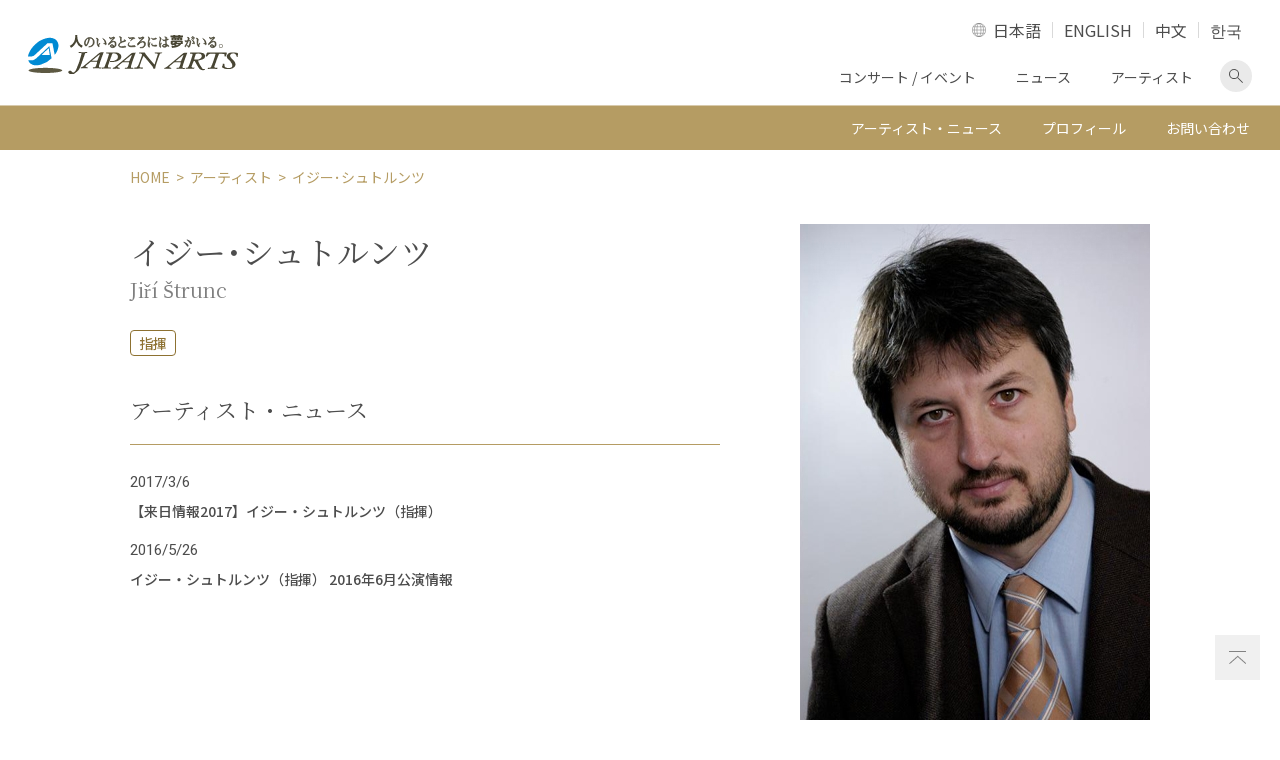

--- FILE ---
content_type: text/html; charset=UTF-8
request_url: https://www.japanarts.co.jp/artist/jiristrunc/
body_size: 37487
content:
 <!DOCTYPE HTML><html><head><meta charset="utf-8"><title>イジー･シュトルンツ | クラシック音楽事務所ジャパン・アーツクラシック音楽事務所ジャパン・アーツ</title><meta name="description" content="イジー･シュトルンツ"/><meta name="robots" content="max-snippet:-1, max-image-preview:large, max-video-preview:-1"/><link rel="canonical" href="https://www.japanarts.co.jp/artist/jiristrunc/" /><meta property="og:locale" content="ja_JP" /><meta property="og:type" content="article" /><meta property="og:title" content="イジー･シュトルンツ | クラシック音楽事務所ジャパン・アーツクラシック音楽事務所ジャパン・アーツ" /><meta property="og:description" content="イジー･シュトルンツ" /><meta property="og:url" content="https://www.japanarts.co.jp/artist/jiristrunc/" /><meta property="og:site_name" content="クラシック音楽事務所ジャパン・アーツ" /><meta property="article:publisher" content="https://www.facebook.com/japanarts" /><meta property="article:tag" content="47_ja" /><meta property="og:image" content="https://www.japanarts.co.jp/wp-content/uploads/2020/04/ogp.jpg" /><meta property="og:image:secure_url" content="https://www.japanarts.co.jp/wp-content/uploads/2020/04/ogp.jpg" /><meta property="og:image:width" content="1200" /><meta property="og:image:height" content="630" /><meta name="twitter:card" content="summary_large_image" /><meta name="twitter:description" content="イジー･シュトルンツ" /><meta name="twitter:title" content="イジー･シュトルンツ | クラシック音楽事務所ジャパン・アーツクラシック音楽事務所ジャパン・アーツ" /><meta name="twitter:site" content="@japan_arts" /><meta name="twitter:image" content="https://www.japanarts.co.jp/wp-content/uploads/2020/04/ogp.jpg" /><meta name="twitter:creator" content="@japan_arts" /> <script type='application/ld+json' class='yoast-schema-graph yoast-schema-graph--main'>{"@context":"https://schema.org","@graph":[{"@type":"WebSite","@id":"https://www.japanarts.co.jp/#website","url":"https://www.japanarts.co.jp/","name":"\u30af\u30e9\u30b7\u30c3\u30af\u97f3\u697d\u4e8b\u52d9\u6240\u30b8\u30e3\u30d1\u30f3\u30fb\u30a2\u30fc\u30c4","inLanguage":"ja","description":"\u30af\u30e9\u30b7\u30c3\u30af\u97f3\u697d\u4e8b\u52d9\u6240\u306e\u30b8\u30e3\u30d1\u30f3\u30fb\u30a2\u30fc\u30c4\u3002\u6d77\u5916\u306e\u30a2\u30fc\u30c6\u30a3\u30b9\u30c8\u3001\u30af\u30e9\u30b7\u30c3\u30af\u97f3\u697d\u3001\u30d0\u30ec\u30a8\u3001\u30aa\u30da\u30e9\u3092\u62db\u8058\u30fb\u4e3b\u50ac\u3059\u308b\u3068\u540c\u6642\u306b\u3001\u591a\u304f\u306e\u65e5\u672c\u4eba\u30a2\u30fc\u30c6\u30a3\u30b9\u30c8\u306e\u30de\u30cd\u30fc\u30b8\u30e1\u30f3\u30c8\u3001\u30b3\u30f3\u30b5\u30fc\u30c8\u3092\u884c\u3063\u3066\u3044\u307e\u3059\u3002","potentialAction":[{"@type":"SearchAction","target":"https://www.japanarts.co.jp/?s={search_term_string}","query-input":"required name=search_term_string"}]},{"@type":"WebPage","@id":"https://www.japanarts.co.jp/artist/jiristrunc/#webpage","url":"https://www.japanarts.co.jp/artist/jiristrunc/","name":"\u30a4\u30b8\u30fc\uff65\u30b7\u30e5\u30c8\u30eb\u30f3\u30c4 | \u30af\u30e9\u30b7\u30c3\u30af\u97f3\u697d\u4e8b\u52d9\u6240\u30b8\u30e3\u30d1\u30f3\u30fb\u30a2\u30fc\u30c4\u30af\u30e9\u30b7\u30c3\u30af\u97f3\u697d\u4e8b\u52d9\u6240\u30b8\u30e3\u30d1\u30f3\u30fb\u30a2\u30fc\u30c4","isPartOf":{"@id":"https://www.japanarts.co.jp/#website"},"inLanguage":"ja","datePublished":"2020-03-14T06:57:14+00:00","dateModified":"2020-06-17T06:05:06+00:00","description":"\u30a4\u30b8\u30fc\uff65\u30b7\u30e5\u30c8\u30eb\u30f3\u30c4","potentialAction":[{"@type":"ReadAction","target":["https://www.japanarts.co.jp/artist/jiristrunc/"]}]}]}</script> <link rel='dns-prefetch' href='//www.googletagmanager.com' /><link rel='dns-prefetch' href='//s.w.org' /> <script type="text/javascript">window._wpemojiSettings = {"baseUrl":"https:\/\/s.w.org\/images\/core\/emoji\/12.0.0-1\/72x72\/","ext":".png","svgUrl":"https:\/\/s.w.org\/images\/core\/emoji\/12.0.0-1\/svg\/","svgExt":".svg","source":{"concatemoji":"https:\/\/www.japanarts.co.jp\/wp-includes\/js\/wp-emoji-release.min.js?ver=5.4.18"}};
			/*! This file is auto-generated */
			!function(e,a,t){var n,r,o,i=a.createElement("canvas"),p=i.getContext&&i.getContext("2d");function s(e,t){var a=String.fromCharCode;p.clearRect(0,0,i.width,i.height),p.fillText(a.apply(this,e),0,0);e=i.toDataURL();return p.clearRect(0,0,i.width,i.height),p.fillText(a.apply(this,t),0,0),e===i.toDataURL()}function c(e){var t=a.createElement("script");t.src=e,t.defer=t.type="text/javascript",a.getElementsByTagName("head")[0].appendChild(t)}for(o=Array("flag","emoji"),t.supports={everything:!0,everythingExceptFlag:!0},r=0;r<o.length;r++)t.supports[o[r]]=function(e){if(!p||!p.fillText)return!1;switch(p.textBaseline="top",p.font="600 32px Arial",e){case"flag":return s([127987,65039,8205,9895,65039],[127987,65039,8203,9895,65039])?!1:!s([55356,56826,55356,56819],[55356,56826,8203,55356,56819])&&!s([55356,57332,56128,56423,56128,56418,56128,56421,56128,56430,56128,56423,56128,56447],[55356,57332,8203,56128,56423,8203,56128,56418,8203,56128,56421,8203,56128,56430,8203,56128,56423,8203,56128,56447]);case"emoji":return!s([55357,56424,55356,57342,8205,55358,56605,8205,55357,56424,55356,57340],[55357,56424,55356,57342,8203,55358,56605,8203,55357,56424,55356,57340])}return!1}(o[r]),t.supports.everything=t.supports.everything&&t.supports[o[r]],"flag"!==o[r]&&(t.supports.everythingExceptFlag=t.supports.everythingExceptFlag&&t.supports[o[r]]);t.supports.everythingExceptFlag=t.supports.everythingExceptFlag&&!t.supports.flag,t.DOMReady=!1,t.readyCallback=function(){t.DOMReady=!0},t.supports.everything||(n=function(){t.readyCallback()},a.addEventListener?(a.addEventListener("DOMContentLoaded",n,!1),e.addEventListener("load",n,!1)):(e.attachEvent("onload",n),a.attachEvent("onreadystatechange",function(){"complete"===a.readyState&&t.readyCallback()})),(n=t.source||{}).concatemoji?c(n.concatemoji):n.wpemoji&&n.twemoji&&(c(n.twemoji),c(n.wpemoji)))}(window,document,window._wpemojiSettings);</script> <style type="text/css">img.wp-smiley,
img.emoji {
	display: inline !important;
	border: none !important;
	box-shadow: none !important;
	height: 1em !important;
	width: 1em !important;
	margin: 0 .07em !important;
	vertical-align: -0.1em !important;
	background: none !important;
	padding: 0 !important;
}</style><link rel='stylesheet' id='wp-block-library-css'  href='https://www.japanarts.co.jp/wp-includes/css/dist/block-library/style.min.css?ver=5.4.18' type='text/css' media='all' /><link rel='stylesheet' id='bogo-css'  href='https://www.japanarts.co.jp/wp-content/cache/autoptimize/css/autoptimize_single_9a31eb6f0a6a31c708e0f2d92156a191.css?ver=3.3.4' type='text/css' media='all' /><style id='rocket-lazyload-inline-css' type='text/css'>.rll-youtube-player{position:relative;padding-bottom:56.23%;height:0;overflow:hidden;max-width:100%;}.rll-youtube-player iframe{position:absolute;top:0;left:0;width:100%;height:100%;z-index:100;background:0 0}.rll-youtube-player img{bottom:0;display:block;left:0;margin:auto;max-width:100%;width:100%;position:absolute;right:0;top:0;border:none;height:auto;cursor:pointer;-webkit-transition:.4s all;-moz-transition:.4s all;transition:.4s all}.rll-youtube-player img:hover{-webkit-filter:brightness(75%)}.rll-youtube-player .play{height:72px;width:72px;left:50%;top:50%;margin-left:-36px;margin-top:-36px;position:absolute;background:url(https://www.japanarts.co.jp/wp-content/plugins/rocket-lazy-load/assets/img/youtube.png) no-repeat;cursor:pointer}</style><link rel='stylesheet' id='sr_style-css'  href='https://www.japanarts.co.jp/wp-content/cache/autoptimize/css/autoptimize_single_622f547327eb5041edd5cf1fd505c403.css?ver=5.4.18' type='text/css' media='all' />  <script type='text/javascript' src='https://www.googletagmanager.com/gtag/js?id=UA-20253268-1' async></script> <script type='text/javascript'>window.dataLayer = window.dataLayer || [];function gtag(){dataLayer.push(arguments);}
gtag('set', 'linker', {"domains":["www.japanarts.co.jp"]} );
gtag("js", new Date());
gtag("set", "developer_id.dZTNiMT", true);
gtag("config", "UA-20253268-1", {"anonymize_ip":true});
gtag("config", "G-5T1JLML3YC");</script>  <script type='text/javascript' src='https://www.japanarts.co.jp/wp-content/themes/JP-arts/assets/js/jquery.min.js?ver=3.3.1'></script> <script type='text/javascript' src='https://www.japanarts.co.jp/wp-content/themes/JP-arts/assets/js/ofi.min.js?ver=3.2.4'></script> <script type='text/javascript' src='https://www.japanarts.co.jp/wp-content/themes/JP-arts/assets/js/slick.min.js?ver=1'></script> <link rel="alternate" hreflang="en-US" href="https://www.japanarts.co.jp/en/artist/jiristrunc/" /><link rel="alternate" hreflang="ja" href="https://www.japanarts.co.jp/artist/jiristrunc/" /><meta name="generator" content="Site Kit by Google 1.75.0" />  <script>( function( w, d, s, l, i ) {
				w[l] = w[l] || [];
				w[l].push( {'gtm.start': new Date().getTime(), event: 'gtm.js'} );
				var f = d.getElementsByTagName( s )[0],
					j = d.createElement( s ), dl = l != 'dataLayer' ? '&l=' + l : '';
				j.async = true;
				j.src = 'https://www.googletagmanager.com/gtm.js?id=' + i + dl;
				f.parentNode.insertBefore( j, f );
			} )( window, document, 'script', 'dataLayer', 'GTM-P898BC8' );</script>  <noscript><style id="rocket-lazyload-nojs-css">.rll-youtube-player, [data-lazy-src]{display:none !important;}</style></noscript><meta name="viewport" content="width=device-width,initial-scale=1"><meta name="format-detection" content="telephone=no"><meta http-equiv="X-UA-Compatible" content="IE=edge"><link rel="icon" href="https://www.japanarts.co.jp/wp-content/themes/JP-arts/assets/img/favicon.ico" type="image/vnd.microsoft.icon" /><link rel="apple-touch-icon" href="https://www.japanarts.co.jp/wp-content/themes/JP-arts/assets/img/apple-touch-icon.png" sizes="180x180"><link rel="icon" type="image/png" href="https://www.japanarts.co.jp/wp-content/themes/JP-arts/assets/img/apple-touch-icon.png" sizes="192x192"> <noscript><iframe src="//www.googletagmanager.com/ns.html?id=GTM-TB6F9N" height="0" width="0" style="display:none;visibility:hidden"></iframe></noscript> <script>(function(w, d, s, l, i) {
			w[l] = w[l] || [];
			w[l].push({
				'gtm.start': new Date().getTime(),
				event: 'gtm.js'
			});
			var f = d.getElementsByTagName(s)[0],
				j = d.createElement(s),
				dl = l != 'dataLayer' ? '&l=' + l : '';
			j.async = true;
			j.src =
				'//www.googletagmanager.com/gtm.js?id=' + i + dl;
			f.parentNode.insertBefore(j, f);
		})(window, document, 'script', 'dataLayer', 'GTM-TB6F9N');</script> </head><body class="single l-def locale-ja" id="artist"><div class="l-body"><header class="l-header"><div class="l-header__main"><div class="l-header__inner"> <a href=" https://www.japanarts.co.jp" class="header-logo"><img src="https://www.japanarts.co.jp/wp-content/themes/JP-arts/assets/img/logo.svg" data-no-lazy=”1″ alt="人のいるところには夢がいる。 JAPAN ARTS"></a><div class="header-content"><div class="lang-switch"> <a href="#langselect" class="lang-switch__trg">LANGUAGE</a><ul class="lang-switch__list" id="langselect"><li class="lang-switch__item"><a href="https://www.japanarts.co.jp/artist/jiristrunc/">日本語</a></li><li class="lang-switch__item"><a href="https://www.japanarts.co.jp/en/artist/jiristrunc/">ENGLISH</a></li><li class="lang-switch__item"><a href="https://www.japanarts.co.jp/zh/concert/">中文</a></li><li class="lang-switch__item"><a href="https://www.japanarts.co.jp/ko/concert/">한국</a></li></ul></div> <a href="#sp-navi" class="sp-menu-btn"><span></span><span></span><span></span><span class="sp-menu-btn__text">MENU</span></a><ul class="pc-navi"><li class="pc-navi__item"><a href="https://www.japanarts.co.jp/concert">コンサート / イベント</a></li><li class="pc-navi__item"><a href="https://www.japanarts.co.jp/news">ニュース</a></li><li class="pc-navi__item"><a href="https://www.japanarts.co.jp/artist">アーティスト</a></li><li class="pc-navi__item pc-navi__item--search"><a href="#pcSearchform" class="js-accordion-trg">検索画面を表示</a></li></ul><div class="pc-header-search" id="pcSearchform"><form action="https://www.japanarts.co.jp/" class="searchform" role="search" method="get"> <input type="text" class="searchform__text s" placeholder="フリーワード検索" name="s" value=""> <input type="submit" class="searchform__button"></form></div></div></div><nav class="sp-menu" id="sp-navi" aria-label="メインメニュー"><ul class="sp-navi"><li class="sp-navi__item"><p class="sp-navi__label sp-navi__label--has-child">コンサート/イベント</p><ul class="sp-navi__list"><li class="sp-navi__link"><a href="https://www.japanarts.co.jp/concert">コンサート/イベント</a></li><li class="sp-navi__link"><a href="https://www.japanarts.co.jp/today">当日券情報</a></li></ul></li><li class="sp-navi__item sp-navi__link sp-nav__first-item"> <a href="https://www.japanarts.co.jp/artist">アーティスト</a></li><li class="sp-navi__item sp-navi__link sp-nav__first-item"><a href="https://www.japanarts.co.jp/news">ニュース</a></li><li class="sp-navi__item"><p class="sp-navi__label sp-navi__label--has-child">会員のご案内</p><ul class="sp-navi__list"><li class="sp-navi__link"><a href="https://www.japanarts.co.jp/membership">会員のご案内</a></li><li class="sp-navi__link"><a href="https://www.japanarts.co.jp/membership/yumeclub">間近割引</a></li></ul></li><li class="sp-navi__item sp-navi__link sp-nav__first-item"><a href="https://www.japanarts.co.jp/about">ジャパン・アーツについて</a></li><li class="sp-navi__item sp-navi__link sp-nav__first-item"><a href="https://www.japanarts.co.jp/inquiry">各種お問い合わせ・申込み</a></li></ul><div class="sp-menu__search"><form action="https://www.japanarts.co.jp/" class="searchform" role="search" method="get"> <input type="text" class="searchform__text s" placeholder="フリーワード検索" name="s" value=""> <input type="submit" class="searchform__button"></form></div><div class="sp-menu__sns"><ul class="sns-share"><li class="sns-share__item"><a href="https://www.facebook.com/japanarts" class="brank-none" target="_blank"><img loading="lazy" src="data:image/svg+xml,%3Csvg%20xmlns='http://www.w3.org/2000/svg'%20viewBox='0%200%200%200'%3E%3C/svg%3E" alt="facebook" data-lazy-src="https://www.japanarts.co.jp/wp-content/themes/JP-arts/assets/img/icon_facebook.png"><noscript><img src=" https://www.japanarts.co.jp/wp-content/themes/JP-arts/assets/img/icon_facebook.png" alt="facebook"></noscript></a></li><li class="sns-share__item"><a href="https://www.instagram.com/japanarts_corp/" class="brank-none" target="_blank"><img loading="lazy" src="data:image/svg+xml,%3Csvg%20xmlns='http://www.w3.org/2000/svg'%20viewBox='0%200%200%200'%3E%3C/svg%3E" alt="Instagram" data-lazy-src="https://www.japanarts.co.jp/wp-content/themes/JP-arts/assets/img/icon_instagram.png"><noscript><img src="https://www.japanarts.co.jp/wp-content/themes/JP-arts/assets/img/icon_instagram.png" alt="Instagram"></noscript></a></li><li class="sns-share__item"><a href="https://twitter.com/japan_arts" class="brank-none" target="_blank"><img loading="lazy" src="data:image/svg+xml,%3Csvg%20xmlns='http://www.w3.org/2000/svg'%20viewBox='0%200%200%200'%3E%3C/svg%3E" alt="Twitter" data-lazy-src="https://www.japanarts.co.jp/wp-content/themes/JP-arts/assets/img/icon_twitter.png"><noscript><img src="https://www.japanarts.co.jp/wp-content/themes/JP-arts/assets/img/icon_twitter.png" alt="Twitter"></noscript></a></li><li class="sns-share__item"><a href="https://www.youtube.com/JapanArtsCorporation" class="brank-none" target="_blank"><img loading="lazy" src="data:image/svg+xml,%3Csvg%20xmlns='http://www.w3.org/2000/svg'%20viewBox='0%200%200%200'%3E%3C/svg%3E" alt="Youtube" data-lazy-src="https://www.japanarts.co.jp/wp-content/themes/JP-arts/assets/img/icon_youtube.png"><noscript><img src="https://www.japanarts.co.jp/wp-content/themes/JP-arts/assets/img/icon_youtube.png" alt="Youtube"></noscript></a></li></ul></div></nav></div><div class="page-anchor"><p class="page-anchor__head">アーティスト詳細 メニュー</p><div class="page-anchor__content"><ul class="page-anchor__navi"><li class="page-anchor__item"><a href="#news">アーティスト・ニュース</a></li><li class="page-anchor__item"><a href="#profile">プロフィール</a></li><li class="page-anchor__item"><a href="https://www.japanarts.co.jp/inquiry/artist/">お問い合わせ</a></li></ul><div class="sp-only"><div class="info"><p class="info__heading">ジャパン・アーツぴあ</p><p class="info__label">コールセンター</p> <a href="tel:05700001212" class="info__tel">0570-00-1212</a><p class="info__note">10時〜18時 年末年始を除く</p> <a href="#" class="button button--h-md info__button">チケットサイトはこちら</a></div></div></div></div></header><div class="l-wrapper"><ol class="breadcrumb"><li class="breadcrumb__item"><a href="https://www.japanarts.co.jp/">HOME</a></li><li class="breadcrumb__item"><a href="https://www.japanarts.co.jp/artist/">アーティスト</a></li><li>イジー･シュトルンツ</li></ol></div><main class="l-main"><div class="l-wrapper"><div class="l-overview"><div class="l-overview__main"><h1 class="heading-1">イジー･シュトルンツ<span>Jiří Štrunc</span></h1><ul class="tag"><li class="tag__item"><span>指揮</span></li></ul></div><div class="l-overview__visual"><div class="artist-photo"> <img loading="lazy" src="data:image/svg+xml,%3Csvg%20xmlns='http://www.w3.org/2000/svg'%20viewBox='0%200%200%200'%3E%3C/svg%3E" alt="イジー･シュトルンツ" data-lazy-src="https://www.japanarts.co.jp/wp-content/uploads/2020/03/art_det_image_47.jpg"><noscript><img src="https://www.japanarts.co.jp/wp-content/uploads/2020/03/art_det_image_47.jpg" alt="イジー･シュトルンツ"></noscript><p class="artist-photo__note"></p></div><ul class="list-type-2"><li class="list-type-2__item"><a href="https://www.japanarts.co.jp/artist/jiristrunc/?=photo" target="_blank">アーティストphoto</a></li><li class="list-type-2__item"><a href="http://www.jiristrunc.cz/index.php" target="_blank">オフィシャルサイト</a></li></ul><div class="sns"><p class="sns__label">公式SNS</p><ul class="sns-share sns__main"><li class="sns-share__item sns-share__item--sm"><img loading="lazy" src="data:image/svg+xml,%3Csvg%20xmlns='http://www.w3.org/2000/svg'%20viewBox='0%200%200%200'%3E%3C/svg%3E" alt="facebook" data-lazy-src="https://www.japanarts.co.jp/wp-content/themes/JP-arts/assets/img/icon_facebook_mono.png"><noscript><img src="https://www.japanarts.co.jp/wp-content/themes/JP-arts/assets/img/icon_facebook_mono.png" alt="facebook"></noscript></li><li class="sns-share__item sns-share__item--sm"><img loading="lazy" src="data:image/svg+xml,%3Csvg%20xmlns='http://www.w3.org/2000/svg'%20viewBox='0%200%200%200'%3E%3C/svg%3E" alt="Instagram" data-lazy-src="https://www.japanarts.co.jp/wp-content/themes/JP-arts/assets/img/icon_instagram_mono.png"><noscript><img src="https://www.japanarts.co.jp/wp-content/themes/JP-arts/assets/img/icon_instagram_mono.png" alt="Instagram"></noscript></li><li class="sns-share__item sns-share__item--sm"><img loading="lazy" src="data:image/svg+xml,%3Csvg%20xmlns='http://www.w3.org/2000/svg'%20viewBox='0%200%200%200'%3E%3C/svg%3E" alt="Twitter" data-lazy-src="https://www.japanarts.co.jp/wp-content/themes/JP-arts/assets/img/icon_twitter_mono.png"><noscript><img src="https://www.japanarts.co.jp/wp-content/themes/JP-arts/assets/img/icon_twitter_mono.png" alt="Twitter"></noscript></li><li class="sns-share__item sns-share__item--sm"><img loading="lazy" src="data:image/svg+xml,%3Csvg%20xmlns='http://www.w3.org/2000/svg'%20viewBox='0%200%200%200'%3E%3C/svg%3E" alt="Youtube" data-lazy-src="https://www.japanarts.co.jp/wp-content/themes/JP-arts/assets/img/icon_youtube_mono.png"><noscript><img src="https://www.japanarts.co.jp/wp-content/themes/JP-arts/assets/img/icon_youtube_mono.png" alt="Youtube"></noscript></li></ul></div><div class="other-link"></div></div><div class="l-overview__news" id="news"><h2 class="heading-2">アーティスト・ニュース</h2><div class="more-content" data-target="list-type-1__item" data-visible-col="4"><ul class="list-type-1 more-content__target"><li class="list-type-1__item"> <a href="https://www.japanarts.co.jp/news/p2551/"> <span class="list-type-1__date">2017/3/6</span> <span class="list-type-1__title">【来日情報2017】イジー・シュトルンツ（指揮）</span> </a></li><li class="list-type-1__item"> <a href="https://www.japanarts.co.jp/news/p2082/"> <span class="list-type-1__date">2016/5/26</span> <span class="list-type-1__title">イジー・シュトルンツ（指揮） 2016年6月公演情報</span> </a></li></ul> <a href="#detail" class="button more-content__button">もっと見る</a></div></div></div></div><div class="bg-gold-pattern l-content" id="profile"><div class="l-white-box"><div class="l-wrapper"><div class="profile-type-1"><h2 class="heading-3">プロフィール<span>Profile</span></h2><div class="more-content" data-visible-line="12"><div class="profile-type-1__content more-content__target"><p>1969年、チェコのカルロヴィ・ヴァリ生まれ。ピルゼン音楽院でヴァイオリンを学び、プラハ芸術アカデミーにて指揮をエリシュカ、ヴァイナルに師事。在学中にARCO室内オーケストラを創設。90〜98年、プラハ・ユースオーケストラの指揮者を務めた。ヴァイオリン奏者として活動しながら、ロンドン、プラハ、シュトゥットガルト、米国で研鑽を重ね、95年「プラハの春」国際音楽祭指揮者コンクールで特別賞を受賞して一躍注目を集めた。</p><p>97年、チェコ国立ピルゼン歌劇場の首席指揮者に就任、「メフィストフェレス」「リゴレット」「運命の力」「ドン・ジョヴァンニ」「コシ・ファン・トゥッテ」「サムソンとデリラ」「ルサルカ」「ボリス・ゴドゥノフ」「エフゲニー・オネーギン」「さまよえるオランダ人」、フィビヒ「シャルカ」、フェルステルの「ブロウド」等を指揮。またズデニエック・ルカーシュ（チェコの現代作曲家）による「Veta za vetu」世界初演を手がけた。</p><p>02年に指揮した「売られた花嫁」で Libuska賞を受賞。03年「蝶々夫人」「椿姫」「売られた花嫁」、05年「トロヴァトーレ」「カルメン」のプロダクションをもって日本ツアーを行い、東京・名古屋・大阪など各地で絶賛を受ける。以降も同歌劇場で「カルメン」「マノン・レスコー」「売られた花嫁」「トロヴァトーレ」などを指揮。<br />03年にはプラハ国立歌劇場での「蝶々夫人」が大成功を収め、06年シーズンより同劇場の指揮者陣に加わり、09年シーズンは「マノン・レスコー」「ルサルカ」「ランメルモールのルチア」「コシ・ファン・トゥッテ」「蝶々夫人」を指揮、10年シーズンは「ジャンニ・スキッキ」「イタリアのトルコ人」のプリミエを手がけた。<br />コンサート指揮者としては、96年から2000年までカルロヴィ・ヴァリ交響楽団の指揮者、2010年には同楽団のシーズン首席指揮者として活躍、その演奏はドヴォルザーク「交響曲第6番」「ジプシーの歌」のレコーディングで聴くことができる。プラハ・フィルほかチェコ各地のオーケストラにも客演を重ね、東欧・ロシアの作品はもとより、ドイツ・フランスものまで多岐に渡るレパートリーを披露している。<br />04年に群馬交響楽団でドヴォルザーク「チェコ組曲」、スメタナ「わが祖国」（抜粋）を、08年に山形交響楽団でリスト「レ・プレリュード」、ドヴォルザーク「オテロ」、コダーイ「くじゃくの主題による変奏曲」などのプログラムで好評を得た。 <br />（2012年2月現在）</p></div></div><div class="text-align-center"> <a href="https://www.japanarts.co.jp/artist/jiristrunc/?=print" target="_blank">全文はこちら</a></div></div></div></div></div></main><div class="pagetop-wrap"> <a href="#top" class="pagetop"><img loading="lazy" src="data:image/svg+xml,%3Csvg%20xmlns='http://www.w3.org/2000/svg'%20viewBox='0%200%200%200'%3E%3C/svg%3E" alt="ページ上部へ" data-lazy-src="https://www.japanarts.co.jp/wp-content/themes/JP-arts/assets/img/icon_pagetop.svg"><noscript><img src="https://www.japanarts.co.jp/wp-content/themes/JP-arts/assets/img/icon_pagetop.svg" alt="ページ上部へ"></noscript></a></div><footer class="l-footer"><div class="l-wrapper"><div class="l-sm-wrapper"><ul class="footer-links"><li class="footer-links__item"><a href="https://www.japanarts.co.jp/membership">会員コンテンツ </a></li><li class="footer-links__item"><a href="https://www.japanarts.co.jp/group">グループ鑑賞</a></li><li class="footer-links__item"><a href="https://www.japanarts.co.jp/support">公演をサポートする</a></li><li class="footer-links__item"><a href="https://www.japanarts.co.jp/plan">主催者の皆様へ</a></li><li class="footer-links__item"><a href="https://www.japanarts.co.jp/press">取材のご依頼・プレスキット</a></li></ul></div></div><div class="l-footer-main"><div class="l-wrapper"><div class="l-sp-sm-wrapper clearfix"><div class="l-footer-main__text"><p class="footer-overview">ジャパン・アーツでは海外のアーティスト、クラシック音楽、バレエ、オペラを招聘・主催すると同時に、多くの日本人アーティストのマネージメント、コンサートを行っています。</p></div><div class="l-footer-main__info"><div class="info"><p class="info__heading">ジャパン・アーツぴあ</p><p class="info__label">コールセンター</p> <a href="tel:0570001212" class="info__tel">0570-00-1212</a><p class="info__note" style="line-height:1.4">10時～16時<br>定休日：年末年始・火曜日（火曜日に弊社主催公演がある場合は、翌営業日）</p> <a href="https://japanarts.pia.jp/?_ga=2.203463510.795821973.1583729127-1313699042.1580721263" target="_blank" class="button button--h-md">チケットサイト<span class="sp-only">はこちら</span><span class="pc-only">へ</span></a></div></div><div class="l-footer-main__navi"><div class="footer-navi"><div class="footer-navi__col"><div class="footer-navi__item"><p class="footer-navi__label footer-navi__label--has-child">コンサート/イベント</p><ul class="footer-navi__list"><li class="footer-navi__link"> <a href="https://www.japanarts.co.jp/concert">コンサート/イベント</a></li><li class="footer-navi__link"> <a href="https://www.japanarts.co.jp/today">当日券情報</a></li><li class="footer-navi__link"> <a href="https://www.japanarts.co.jp/news_category/encore">アンコール情報</a></li></ul></div><div class="footer-navi__item"><p class="footer-navi__label footer-navi__label--has-child">アーティスト</p><ul class="footer-navi__list"><li class="footer-navi__link"> <a href="https://www.japanarts.co.jp/artist">アーティスト一覧</a></li></ul></div><div class="footer-navi__item"><p class="footer-navi__label footer-navi__label--has-child">お知らせ</p><ul class="footer-navi__list"><li class="footer-navi__link"> <a href="https://www.japanarts.co.jp/news">ニュース</a></li><li class="footer-navi__link"> <a href="https://www.japanarts.co.jp/news_category/media_onair/">メディア情報</a></li></ul></div></div><div class="footer-navi__col"><div class="footer-navi__item"><p class="footer-navi__label footer-navi__label--has-child">その他</p><ul class="footer-navi__list"><li class="footer-navi__link"> <a href="https://www.japanarts.co.jp/shop">グッズ</a></li><li class="footer-navi__link"> <a href="https://www.japanarts.co.jp/faq">よくある質問</a></li><li class="footer-navi__link"> <a href="https://www.japanarts.co.jp/inquiry">各種お問い合わせ・申し込み</a></li><li class="footer-navi__link"> <a href="https://www.japanarts.co.jp/ticket">チケット購入方法</a></li></ul></div></div><div class="footer-navi__col"><div class="footer-navi__item"><p class="footer-navi__label footer-navi__label--has-child">株式会社ジャパン・アーツについて</p><ul class="footer-navi__list"><li class="footer-navi__link"> <a href="https://www.japanarts.co.jp/about">会社概要</a></li><li class="footer-navi__link"> <a href="https://www.japanarts.co.jp/about/csr">CSR</a></li><li class="footer-navi__link"> <a href="https://www.japanarts.co.jp/recruit">採用情報</a></li><li class="footer-navi__link"> <a href="https://www.japanarts.co.jp/privacy-policy">プライバシーポリシー</a></li><li class="footer-navi__link"> <a href="https://www.japanarts.co.jp/news/p9160/">カスタマーハラスメントポリシー</a></li></ul><p class="footer-navi__label footer-navi__label--has-child">サポートについて</p><ul class="footer-navi__list"><li class="footer-navi__link"> <a href="https://www.japanarts.co.jp/support">公演をサポートする</a></li><li class="footer-navi__link"> <a href="https://www.japanarts.co.jp/artistsupport">アーティストをサポートする</a></li></ul></div></div></div></div><div class="l-footer-main__sns"><ul class="sns-share"><li class="sns-share__item"><a href="https://www.facebook.com/japanarts" target="_blank"><img loading="lazy" src="data:image/svg+xml,%3Csvg%20xmlns='http://www.w3.org/2000/svg'%20viewBox='0%200%200%200'%3E%3C/svg%3E" alt="facebook" data-lazy-src="https://www.japanarts.co.jp/wp-content/themes/JP-arts/assets/img/icon_facebook.png"><noscript><img src="https://www.japanarts.co.jp/wp-content/themes/JP-arts/assets/img/icon_facebook.png" alt="facebook"></noscript></a></li><li class="sns-share__item"><a href="https://www.instagram.com/japanarts_corp/" target="_blank"><img loading="lazy" src="data:image/svg+xml,%3Csvg%20xmlns='http://www.w3.org/2000/svg'%20viewBox='0%200%200%200'%3E%3C/svg%3E" alt="Instagram" data-lazy-src="https://www.japanarts.co.jp/wp-content/themes/JP-arts/assets/img/icon_instagram.png"><noscript><img src="https://www.japanarts.co.jp/wp-content/themes/JP-arts/assets/img/icon_instagram.png" alt="Instagram"></noscript></a></li><li class="sns-share__item"><a href="https://twitter.com/japan_arts" target="_blank"><img loading="lazy" src="data:image/svg+xml,%3Csvg%20xmlns='http://www.w3.org/2000/svg'%20viewBox='0%200%200%200'%3E%3C/svg%3E" alt="Twitter" data-lazy-src="https://www.japanarts.co.jp/wp-content/themes/JP-arts/assets/img/icon_twitter.png"><noscript><img src="https://www.japanarts.co.jp/wp-content/themes/JP-arts/assets/img/icon_twitter.png" alt="Twitter"></noscript></a></li><li class="sns-share__item"><a href="http://www.youtube.com/JapanArtsCorporation" target="_blank"><img loading="lazy" src="data:image/svg+xml,%3Csvg%20xmlns='http://www.w3.org/2000/svg'%20viewBox='0%200%200%200'%3E%3C/svg%3E" alt="Youtube" data-lazy-src="https://www.japanarts.co.jp/wp-content/themes/JP-arts/assets/img/icon_youtube.png"><noscript><img src="https://www.japanarts.co.jp/wp-content/themes/JP-arts/assets/img/icon_youtube.png" alt="Youtube"></noscript></a></li></ul></div></div></div></div><div class="copyright"><div class="l-wrapper"><p>&copy; 2020 JAPAN ARTS,INC</p></div></div></footer></div> <noscript> <iframe src="https://www.googletagmanager.com/ns.html?id=GTM-P898BC8" height="0" width="0" style="display:none;visibility:hidden"></iframe> </noscript>  <script type='text/javascript' src='https://www.japanarts.co.jp/wp-content/themes/JP-arts/assets/js/jquery.trackpad-scroll-emulator.min.js?ver=1.0'></script> <script type='text/javascript' src='https://www.japanarts.co.jp/wp-content/themes/JP-arts/assets/js/common.js?ver=1.0'></script> <script type='text/javascript' src='https://www.japanarts.co.jp/wp-content/themes/JP-arts/assets/js/add.js?ver=1.0'></script> <script type='text/javascript' src='https://www.japanarts.co.jp/wp-content/themes/JP-arts/assets/js/jquery.matchHeight.js?ver=1.0'></script> <script type='text/javascript' src='https://www.japanarts.co.jp/wp-includes/js/wp-embed.min.js?ver=5.4.18'></script> <script>window.lazyLoadOptions = {
                elements_selector: "[loading=lazy],.rocket-lazyload",
                data_src: "lazy-src",
                data_srcset: "lazy-srcset",
                data_sizes: "lazy-sizes",
                class_loading: "lazyloading",
                class_loaded: "lazyloaded",
                threshold: 300,
                callback_loaded: function(element) {
                    if ( element.tagName === "IFRAME" && element.dataset.rocketLazyload == "fitvidscompatible" ) {
                        if (element.classList.contains("lazyloaded") ) {
                            if (typeof window.jQuery != "undefined") {
                                if (jQuery.fn.fitVids) {
                                    jQuery(element).parent().fitVids();
                                }
                            }
                        }
                    }
                },
use_native: true};
        window.addEventListener('LazyLoad::Initialized', function (e) {
            var lazyLoadInstance = e.detail.instance;
        
            if (window.MutationObserver) {
                var observer = new MutationObserver(function(mutations) {
                    var image_count = 0;
                    var iframe_count = 0;
                    var rocketlazy_count = 0;

                    mutations.forEach(function(mutation) {
                        for (i = 0; i < mutation.addedNodes.length; i++) {
                            if (typeof mutation.addedNodes[i].getElementsByTagName !== 'function') {
                                return;
                            }

                           if (typeof mutation.addedNodes[i].getElementsByClassName !== 'function') {
                                return;
                            }

                            images = mutation.addedNodes[i].getElementsByTagName('img');
                            is_image = mutation.addedNodes[i].tagName == "IMG";
                            iframes = mutation.addedNodes[i].getElementsByTagName('iframe');
                            is_iframe = mutation.addedNodes[i].tagName == "IFRAME";
                            rocket_lazy = mutation.addedNodes[i].getElementsByClassName('rocket-lazyload');

                            image_count += images.length;
			                iframe_count += iframes.length;
			                rocketlazy_count += rocket_lazy.length;
                            
                            if(is_image){
                                image_count += 1;
                            }

                            if(is_iframe){
                                iframe_count += 1;
                            }
                        }
                    } );

                    if(image_count > 0 || iframe_count > 0 || rocketlazy_count > 0){
                        lazyLoadInstance.update();
                    }
                } );
                
                var b      = document.getElementsByTagName("body")[0];
                var config = { childList: true, subtree: true };
                
                observer.observe(b, config);
            }
        }, false);</script><script data-no-minify="1" async src="https://www.japanarts.co.jp/wp-content/plugins/rocket-lazy-load/assets/js/12.0/lazyload.min.js"></script><script>function lazyLoadThumb(e){var t='<img loading="lazy" data-lazy-src="https://i.ytimg.com/vi/ID/hqdefault.jpg" alt="" width="480" height="360"><noscript><img src="https://i.ytimg.com/vi/ID/hqdefault.jpg" alt="" width="480" height="360"></noscript>',a='<div class="play"></div>';return t.replace("ID",e)+a}function lazyLoadYoutubeIframe(){var e=document.createElement("iframe"),t="https://www.youtube.com/embed/ID?autoplay=1";t+=0===this.dataset.query.length?'':'&'+this.dataset.query;e.setAttribute("src",t.replace("ID",this.dataset.id)),e.setAttribute("frameborder","0"),e.setAttribute("allowfullscreen","1"),e.setAttribute("allow", "accelerometer; autoplay; encrypted-media; gyroscope; picture-in-picture"),this.parentNode.replaceChild(e,this)}document.addEventListener("DOMContentLoaded",function(){var e,t,a=document.getElementsByClassName("rll-youtube-player");for(t=0;t<a.length;t++)e=document.createElement("div"),e.setAttribute("data-id",a[t].dataset.id),e.setAttribute("data-query", a[t].dataset.query),e.innerHTML=lazyLoadThumb(a[t].dataset.id),e.onclick=lazyLoadYoutubeIframe,a[t].appendChild(e)});</script><script type='text/javascript' src='https://api.kaiu-marketing.com/visitor/script.js?site_code=78fc64a894ff49159f84eef9a1e0ea40&key=fe097fde8c294ba2bb24646b220ace6e&secret=c9f9ce3429414dd2b95fe1b6023e9d10&svd=2aecc64a32f9465cadab524dcd477b19'></script> </body></html><!-- WP Fastest Cache file was created in 0.56372809410095 seconds, on 20-01-26 19:55:35 --><!-- need to refresh to see cached version -->

--- FILE ---
content_type: text/css
request_url: https://www.japanarts.co.jp/wp-content/themes/JP-arts/assets/css/style.css
body_size: 112155
content:
@import url("https://fonts.googleapis.com/css?family=Noto+Sans+JP:400,500,700|Noto+Serif+JP:400,600|Pinyon+Script|Roboto:400,500&display=swap");

/* Tools */

/* http://meyerweb.com/eric/tools/css/reset/
   v2.0 | 20110126
   License: none (public domain)
*/

html,
body,
div,
span,
applet,
object,
iframe,
h1,
h2,
h3,
h4,
h5,
h6,
p,
blockquote,
pre,
a,
abbr,
acronym,
address,
big,
cite,
code,
del,
dfn,
em,
img,
ins,
kbd,
q,
s,
samp,
small,
strike,
strong,
sub,
sup,
tt,
var,
b,
u,
i,
center,
dl,
dt,
dd,
ol,
ul,
li,
fieldset,
form,
label,
legend,
table,
caption,
tbody,
tfoot,
thead,
tr,
th,
td,
article,
aside,
canvas,
details,
embed,
figure,
figcaption,
footer,
header,
hgroup,
menu,
nav,
output,
ruby,
section,
summary,
time,
mark,
audio,
video {
	margin: 0;
	padding: 0;
	border: 0;
	font-size: 100%;
	font: inherit;
	vertical-align: baseline;
	-webkit-box-sizing: border-box;
	box-sizing: border-box;
}

/* HTML5 display-role reset for older browsers */

article,
aside,
details,
figcaption,
figure,
footer,
header,
hgroup,
menu,
nav,
section,
main {
	display: block;
}

body {
	line-height: 1;
}

ol,
ul {
	list-style: none;
}

blockquote,
q {
	quotes: none;
}

blockquote:before,
blockquote:after,
q:before,
q:after {
	content: '';
	content: none;
}

table {
	border-collapse: collapse;
	border-spacing: 0;
}

.text-align-center {
	text-align: center;
}

.text-align-right {
	text-align: right;
}

.display-block {
	display: block;
}

.hidden {
	display: none !important;
	visibility: hidden;
}

.clearfix:before,
.clearfix:after {
	content: "";
	display: table;
}

.clearfix:after {
	clear: both;
}

.clear {
	clear: both;
}

/* show only  SP/PC
-------------------------------*/

.sp-only {
	display: none !important;
}

.sp-only-2 {
	display: none !important;
}

.pc-only {
	display: block !important;
}

.pc-only-2 {
	display: inline-block !important;
}

/* font
-------------------------------*/

.bold {
	font-weight: bold;
}

/* margin
-------------------------------*/

.mb0 {
	margin-bottom: 0px !important;
}

.mt10 {
	margin-top: 10px !important;
}

/* padding
-------------------------------*/

.pb0 {
	padding-bottom: 0px !important;
}

.pt0 {
	padding-top: 0px !important;
}

/* base */

html {
	font-size: 62.5%;
}

body {
	font-family: "Noto Sans JP", sans-serif;
	font-size: 1.4rem;
	color: #4D4D4D;
	/* word-break: break-all; */
	word-break: normal;
}

a {
	color: inherit;
}

a:not([class]) {
	color: #8D7131;
	text-decoration: underline;
}

a:not([class])[target="_blank"]:after {
	content: "";
	width: 14px;
	height: 12px;
	background: url(../img/icon_link_gold.svg) no-repeat center/contain;
	display: inline-block;
	vertical-align: middle;
	margin-left: 5px;
}

a:not([class])[href$=".pdf"]:after {
	content: "";
	width: 18px;
	height: 18px;
	background: url(../img/icon_pdf.png) no-repeat center/contain;
	display: inline-block;
	vertical-align: middle;
	margin-left: 5px;
}

a:not([class]):hover {
	text-decoration: none;
}

img {
	max-width: 100%;
	height: auto;
}

input,
textarea,
select,
button {
	font-family: inherit;
}

/* Layout */

.l-body {
	width: 100%;
	padding-top: 65px;
}

.l-body.is-fixed {
	position: fixed;
}

.l-header {
	position: fixed;
	top: 0;
	left: 0;
	width: 100%;
	background: #FFFFFF;
	z-index: 2000;
}

.is-fixed .l-header {
	height: 100%;
}

.l-header__main {
	border-bottom: 1px solid #D8CAAC;
}

.l-header__inner {
	display: -webkit-box;
	display: -ms-flexbox;
	display: flex;
	-webkit-box-pack: justify;
	-ms-flex-pack: justify;
	justify-content: space-between;
	-webkit-box-align: center;
	-ms-flex-align: center;
	align-items: center;
	padding: 0px 0px 0px 15px;
}

.l-footer {
	border-top: 1px solid #F7F7F7;
}

.l-footer-main {
	background: #F7F7F7;
	padding: 40px 0 30px;
}

.l-wrapper {
	position: relative;
	max-width: 1020px;
	width: calc(100% - 30px);
	margin-left: auto;
	margin-right: auto;
}

.l-pc-xsm-wrapper {
	position: relative;
	max-width: 720px;
	width: calc(100% - 30px);
	margin-left: auto;
	margin-right: auto;
}

.l-sm-wrapper {
	padding-left: 15px;
	padding-right: 15px;
}

.l-main {
	line-height: 1.7;
}

.l-content {
	padding: 55px 0;
}

.l-content.bg-gold-pattern {
	padding: 25px 0;
}

.l-row--sp-bw {
	-webkit-box-pack: spae-between;
	-ms-flex-pack: spae-between;
	justify-content: spae-between;
}

.l-post {
	margin-bottom: 40px;
	padding: 55px 0;
}

.l-single {
	margin-bottom: 40px;
	background: #FFFFFF;
	padding-bottom: 1px;
}

.l-overview {
	padding: 40px 0 60px;
	position: relative;
}

.l-overview__logo-label {
	margin-bottom: 20px;
}

.l-overview__main {
	margin-bottom: 20px;
}

.l-overview__news + .l-overview__news {
	margin-top: 60px;
}

.l-overview__info {
	border-top: 1px solid #B59C63;
	padding-top: 20px;
	margin-bottom: 60px;
}

.l-search-head--full {
	margin-bottom: 60px;
}

.l-search-head__form {
	padding: 20px 15px;
	background: #F7F7F7;
	margin-bottom: 60px;
	width: 100vw;
	position: relative;
	left: 50%;
	-webkit-transform: translateX(-50%);
	-ms-transform: translateX(-50%);
	transform: translateX(-50%);
}

.l-search-head__button {
	margin-top: 30px;
}

.l-white-box {
	background: #FFFFFF;
	max-width: 1140px;
	margin-left: auto;
	margin-right: auto;
}

.l-sptab-pccol2 {
	padding: 30px 0;
}

/* Module */

.header-logo {
	display: block;
	margin-right: 26px;
	max-width: 150px;
}

.header-logo img {
	display: block;
	width: 210px;
}

.header-content {
	display: -webkit-box;
	display: -ms-flexbox;
	display: flex;
	-webkit-box-align: center;
	-ms-flex-align: center;
	align-items: center;
}

.lang-switch {
	margin-right: 10px;
}

.lang-switch__overlay {
	display: none;
	position: absolute;
	top: 100%;
	left: 0;
	background: rgba(0, 0, 0, 0.5);
	width: 100%;
	height: 100vh;
}

.lang-switch__trg {
	font-size: 1.2rem;
	text-decoration: none;
	background: #F8F8F8;
	width: 115px;
	height: 34px;
	display: -webkit-box;
	display: -ms-flexbox;
	display: flex;
	-webkit-box-align: center;
	-ms-flex-align: center;
	align-items: center;
	-webkit-box-pack: center;
	-ms-flex-pack: center;
	justify-content: center;
}

.lang-switch__trg:before {
	content: "";
	display: inline-block;
	width: 12px;
	height: 12px;
	vertical-align: middle;
	margin: 1px 6px 2px 0;
	background: url(../img/icon_language.svg) no-repeat center/contain;
}

.lang-switch__trg:after {
	content: "";
	display: inline-block;
	border-bottom: 1px solid #656666;
	border-right: 1px solid #656666;
	width: 6px;
	height: 6px;
	-webkit-transform: rotate(45deg);
	-ms-transform: rotate(45deg);
	transform: rotate(45deg);
	vertical-align: middle;
	margin: 0 0 4px 7px;
}

.lang-switch__trg.is-opend:after {
	-webkit-transform: rotate(-135deg);
	-ms-transform: rotate(-135deg);
	transform: rotate(-135deg);
	margin-bottom: 0;
}

.lang-switch__list {
	position: absolute;
	top: 100%;
	background: #FFFFFF;
	width: 115px;
	padding: 5px 0;
	font-size: 1.6rem;
	display: none;
}

.lang-switch__item a {
	color: inherit;
	text-decoration: none;
	display: block;
	padding: 23px 23px;
}

.sp-menu-btn {
	text-decoration: none;
	font-family: "Noto Serif JP", serif;
	background: #F8F8F8;
	font-size: 1.2rem;
	width: 60px;
	height: 64px;
	display: block;
	border-left: 1px solid #E2E2E2;
	text-align: center;
	padding-top: 40px;
	color: #707070;
	position: relative;
}

.sp-menu-btn span:not([class]) {
	position: absolute;
	left: 50%;
	-webkit-transform: translateX(-50%);
	-ms-transform: translateX(-50%);
	transform: translateX(-50%);
	display: block;
	width: 35px;
	height: 1px;
	background: #707070;
	-webkit-transition: 0.2s;
	-o-transition: 0.2s;
	transition: 0.2s;
}

.sp-menu-btn span:nth-child(1) {
	top: 14px;
}

.sp-menu-btn span:nth-child(2) {
	top: 23px;
}

.sp-menu-btn span:nth-child(3) {
	top: 32px;
}

.sp-menu-btn.is-opend span:not([class]) {
	top: 22px;
}

.sp-menu-btn.is-opend span:not([class]):nth-child(1) {
	-webkit-transform: translateX(-50%) rotate(45deg);
	-ms-transform: translateX(-50%) rotate(45deg);
	transform: translateX(-50%) rotate(45deg);
}

.sp-menu-btn.is-opend span:not([class]):nth-child(2) {
	opacity: 0;
}

.sp-menu-btn.is-opend span:not([class]):nth-child(3) {
	-webkit-transform: translateX(-50%) rotate(-45deg);
	-ms-transform: translateX(-50%) rotate(-45deg);
	transform: translateX(-50%) rotate(-45deg);
}

.sp-menu-overlay {
	display: none;
}

.sp-navi {
	position: relative;
}

.pc-header-search {
	display: none;
}

.searchform {
	background: #FFFFFF;
	border-bottom: 2px solid #8D7131;
	width: 100%;
	padding: 2px;
	display: -webkit-box;
	display: -ms-flexbox;
	display: flex;
	-webkit-box-align: center;
	-ms-flex-align: center;
	align-items: center;
	-webkit-box-pack: justify;
	-ms-flex-pack: justify;
	justify-content: space-between;
}

.searchform__text {
	background: #FFFFFF;
	font-size: 1.6rem;
	border: none;
	width: calc(100% - 45px);
	height: 45px;
	padding: 0 0 0 18px;
	-webkit-box-sizing: border-box;
	box-sizing: border-box;
	outline: none;
}

.searchform__text::-webkit-input-placeholder {
	color: #A5A5A5;
}

.searchform__text::-moz-placeholder {
	color: #A5A5A5;
}

.searchform__text:-ms-input-placeholder {
	color: #A5A5A5;
}

.searchform__text::-ms-input-placeholder {
	color: #A5A5A5;
}

.searchform__text::placeholder {
	color: #A5A5A5;
}

.searchform__text:-ms-input-placeholder {
	color: #A5A5A5;
}

.searchform__text::-ms-input-placeholder {
	color: #A5A5A5;
}

.searchform__button {
	display: block;
	padding: 0;
	width: 45px;
	height: 45px;
	overflow: hidden;
	text-indent: 100%;
	white-space: nowrap;
	background: url(../img/icon_search_white.svg) no-repeat center, #B59C63;
	border: none;
	outline: none;
	cursor: pointer;
	-webkit-transition: 0.3s;
	-o-transition: 0.3s;
	transition: 0.3s;
}

.searchform__button:focus,
.searchform__button:hover {
	opacity: 0.7;
}

.pagetop {
	background: #EAEAEA;
	width: 60px;
	height: 60px;
	display: -webkit-box;
	display: -ms-flexbox;
	display: flex;
	-webkit-box-align: center;
	-ms-flex-align: center;
	align-items: center;
	-webkit-box-pack: center;
	-ms-flex-pack: center;
	justify-content: center;
	margin-left: auto;
}

.pagetop img {
	display: block;
}

.pagetop-wrap {
	position: fixed;
	right: 15px;
	bottom: 30px;
	opacity: 0.7;
}

.footer-overview {
	font-size: 1.2rem;
	color: #b7b7b7;
	line-height: 1.5;
	position: relative;
	padding-bottom: 40px;
	margin-bottom: 10px;
}

.footer-overview:after {
	content: "";
	display: block;
	width: 100vw;
	height: 1px;
	background: #E2E2E2;
	position: absolute;
	bottom: 0;
	left: 50%;
	-webkit-transform: translateX(-50%);
	-ms-transform: translateX(-50%);
	transform: translateX(-50%);
}

.footer-links {
	display: -webkit-box;
	display: -ms-flexbox;
	display: flex;
	-ms-flex-wrap: wrap;
	flex-wrap: wrap;
	padding: 28px 0 22px;
}

.footer-links__item {
	width: 50%;
	margin-bottom: 28px;
	line-height: 1.58;
}

.footer-links__item:nth-last-child(-n+2) {
	margin-bottom: 0;
}

.footer-links__item a {
	text-decoration: none;
	-webkit-transition: 0.3s;
	-o-transition: 0.3s;
	transition: 0.3s;
}

.footer-links__item a:after {
	content: "";
	display: inline-block;
	border-top: 1px solid #8D7131;
	border-right: 1px solid #8D7131;
	width: 6px;
	height: 6px;
	-webkit-transform: rotate(45deg);
	-ms-transform: rotate(45deg);
	transform: rotate(45deg);
	vertical-align: middle;
	margin: 0 0 2px 5px;
}

.footer-links__item a:hover {
	opacity: 0.7;
}

.footer-navi {
	position: relative;
	margin-bottom: 30px;
}

.footer-navi__item {
	position: relative;
}

.footer-navi__item a {
	color: #4D4D4D;
	text-decoration: none;
}

.footer-banners {
	background: url(../img/bg_pattern_2.png) repeat;
	padding: 37px 0;
}

.footer-banners__main {
	margin-left: auto;
	margin-right: auto;
	width: 100%;
}

.footer-banners__item {
	padding: 0 8px;
	width: 250px;
}

.footer-banners .slick-arrow {
	width: 22px;
}

.footer-banners .slick-prev {
	left: 0;
}

.footer-banners .slick-next {
	right: 0;
}

.copyright {
	background: #B59C63;
	color: #FFFFFF;
	text-align: center;
	font-size: 1.2rem;
	font-weight: 500;
	padding: 25px 0;
}

.bg-gold {
	background: #F7F7F7;
}

.bg-gold-deep {
	background: #B59C63;
	padding: 22px 0 25px;
	color: #FFFFFF;
}

.bg-gold-pattern {
	background: url(../img/bg_pattern_1.png) repeat center/128px auto, #B59C63;
}

.bg-gray-pattern {
	background: url(../img/bg_pattern_2.png) repeat center;
}

.button {
	background: #B59C63;
	color: #FFFFFF;
	display: block;
	display: -webkit-box;
	display: -ms-flexbox;
	display: flex;
	-webkit-box-align: center;
	-ms-flex-align: center;
	align-items: center;
	-webkit-box-pack: center;
	-ms-flex-pack: center;
	justify-content: center;
	height: 56px;
	width: 100%;
	text-decoration: none;
	-webkit-transition: 0.3s;
	-o-transition: 0.3s;
	transition: 0.3s;
	font-size: 1.6rem;
	font-weight: 500;
	position: relative;
}

.button:after {
	content: "";
	background: url(../img/icon_arrow_right.svg) no-repeat center/contain;
	width: 14px;
	height: 12px;
	display: inline-block;
	vertical-align: middle;
	margin-left: 10px;
}

.button[target="_blank"]:after {
	background: url(../img/icon_outside.svg) no-repeat center/contain;
	position: absolute;
	top: 50%;
	right: 10px;
	-webkit-transform: translateY(-50%);
	-ms-transform: translateY(-50%);
	transform: translateY(-50%);
}

.button.anchor:after {
	content: "";
	background: url(../img/icon_arrow_right.svg) no-repeat center/contain;
	width: 14px;
	height: 12px;
	display: block;
	position: absolute;
	right: 15px;
	top: 50%;
	-webkit-transform: translateY(-50%) rotate(90deg);
	-ms-transform: translateY(-50%) rotate(90deg);
	transform: translateY(-50%) rotate(90deg);
	margin-left: 10px;
}

.button--icon-side:after {
	position: absolute;
	right: 15px;
	top: 50%;
	-webkit-transform: translateY(-50%);
	-ms-transform: translateY(-50%);
	transform: translateY(-50%);
}

.button--center {
	margin-left: auto;
	margin-right: auto;
}

.button--h-md {
	height: 50px;
}

.button--disabled {
	pointer-events: none;
	background: #B1B1B1;
	color: #D8D8D8;
}

.button--disabled:after {
	opacity: 0.4;
}

.button--mt {
	margin-top: 20px;
}

.button--submit {
	font-size: 1.4rem;
	font-weight: 500;
	border: none;
	background: url(../img/icon_arrow_right.svg) no-repeat center right 20px/6px auto, #B59C63;
	width: 300px;
	margin-left: auto;
	margin-right: auto;
	cursor: pointer;
	padding: 0;
	border-radius: 0;
}

.link {
	text-decoration: none;
	color: #8D7131;
	display: inline-block;
}

.link:hover {
	text-decoration: underline;
}

.link:after {
	content: "";
	display: inline-block;
	margin: 0 0 3px 3px;
	vertical-align: middle;
	border-top: 1px solid #8D7131;
	border-right: 1px solid #8D7131;
	width: 5px;
	height: 5px;
	-webkit-transform: rotate(45deg);
	-ms-transform: rotate(45deg);
	transform: rotate(45deg);
}

.link--beige {
	color: #E8D8B4;
}

.link--beige:after {
	border-color: #E8D8B4;
}

.link--sm {
	font-size: 1.4rem;
}

.textlink {
	border: none;
	font-size: 1.4rem;
	font-weight: 500;
	color: #8D7131;
	text-decoration: underline;
	margin-top: 20px;
	cursor: pointer;
	background: none;
	padding: 0;
}

.heading-1 {
	font-size: 3.2rem;
	color: #4D4D4D;
	margin-bottom: 15px;
	font-family: "Noto Serif JP", serif;
	word-break: normal;
}

.heading-1 span {
	color: #7F7F7F;
	display: block;
	font-size: 2.0rem;
}

.heading-2 {
	font-size: 2.2rem;
	line-height: 1.45;
	border-bottom: 1px solid #B59C63;
	padding-bottom: 15px;
	margin-bottom: 25px;
	font-family: "Noto Serif JP", serif;
	word-break: normal;
}

.heading-2--white {
	color: #FFFFFF;
	border-bottom-color: #FFFFFF;
}

.heading-3 {
	text-align: center;
	font-size: 3.0rem;
	font-family: "Noto Serif JP", serif;
	margin-bottom: 30px;
	word-break: normal;
}

.heading-3--mb-lg {
	margin-bottom: 60px;
}

.heading-3--line {
	border-bottom: 1px solid #D8CAAC;
	padding-bottom: 30px;
}

.heading-3 span {
	display: block;
	font-size: 2.0rem;
	font-family: "Pinyon Script", cursive;
	color: #8D7131;
}

.heading-4 {
	font-size: 1.8rem;
	line-height: 1.5;
	font-weight: 500;
	margin-bottom: 20px;
	padding-left: 15px;
	position: relative;
	word-break: normal;
}

.heading-4:before {
	content: "";
	display: block;
	border-left: 2px solid #B59C63;
	border-right: 1px solid #B59C63;
	width: 5px;
	height: 20px;
	position: absolute;
	top: 4px;
	left: 0;
	-webkit-box-sizing: border-box;
	box-sizing: border-box;
}

.heading-4--text-only {
	padding-left: 0;
}

.heading-4--text-only:before {
	content: none;
}

.heading-5 {
	font-size: 2.8rem;
	font-family: "Roboto", "Noto Sans JP", sans-serif;
	margin-bottom: 15px;
	word-break: normal;
}

.heading-5 span {
	display: block;
	font-size: 1.6rem;
}

.heading-6 {
	font-size: 1.6rem;
	color: #4D4D4D;
	font-weight: 500;
	-webkit-transition: 0.3s;
	-o-transition: 0.3s;
	transition: 0.3s;
	word-break: normal;
}

.heading-6:not(:last-child) {
	margin-bottom: 15px;
}

.heading-7 {
	background: #B59C63;
	color: #FFFFFF;
	font-family: "Noto Serif JP", serif;
	font-size: 2.2rem;
	padding: 3px 20px;
	margin-bottom: 20px;
	word-break: normal;
}

.heading-8 {
	font-size: 1.6rem;
	font-weight: 500;
	margin-bottom: 18px;
	word-break: normal;
}

.heading-9 {
	font-size: 3.0rem;
	font-family: "Noto Serif JP", serif;
	line-height: 1.45;
	word-break: normal;
}

.heading-9:not(:last-child) {
	margin-bottom: 10px;
}

.heading-10 {
	font-size: 1.8rem;
	font-weight: 500;
	font-family: "Noto Serif JP", serif;
	word-break: normal;
}

.heading-11 {
	display: -webkit-box;
	display: -ms-flexbox;
	display: flex;
	-webkit-box-pack: justify;
	-ms-flex-pack: justify;
	justify-content: space-between;
	margin-bottom: 30px;
	word-break: normal;
}

.heading-11__text {
	font-family: "Noto Serif JP", serif;
	font-size: 2.2rem;
}

.heading-11__button {
	width: 123px;
	height: 42px;
}

.heading-11__button:after {
	position: absolute;
	right: 15px;
	top: 50%;
	-webkit-transform: translateY(-50%);
	-ms-transform: translateY(-50%);
	transform: translateY(-50%);
}

.heading-12 {
	color: #717171;
	font-size: 1.8rem;
	font-weight: 500;
	word-break: normal;
}

.heading-12:not(:last-child) {
	margin-bottom: 10px;
}

.red-text {
	color: #B12C43;
}

.text-md {
	font-size: 1.6rem;
}

.text-md--mb {
	margin-bottom: 30px;
}

.breadcrumb {
	display: none;
}

.page-anchor {
	width: 100%;
	height: calc(100% - 65px);
	z-index: 1000;
}

.page-anchor__head {
	background: #B59C63;
	color: #FFFFFF;
	padding: 0 15px;
	height: 44px;
	padding: 15px 15px;
	position: relative;
}

.page-anchor__head:after {
	content: "";
	display: block;
	width: 10px;
	height: 10px;
	border-right: 2px solid #FFFFFF;
	border-bottom: 2px solid #FFFFFF;
	-webkit-transform: rotate(45deg) translate(-50%, -50%);
	-ms-transform: rotate(45deg) translate(-50%, -50%);
	transform: rotate(45deg) translate(-50%, -50%);
	position: absolute;
	top: 50%;
	right: 19px;
}

.page-anchor__head.is-opend:after {
	border-right: none;
	border-bottom: none;
	border-top: 2px solid #FFFFFF;
	border-left: 2px solid #FFFFFF;
	top: 60%;
}

.page-anchor__content {
	display: none;
	height: calc(100% - 44px);
	overflow-y: auto;
	background: rgba(247, 247, 247, 0.95);
}

.page-anchor__navi {
	margin-bottom: 10px;
}

.page-anchor__item {
	border-bottom: 1px solid rgba(199, 181, 138, 0.3);
}

.page-anchor__item a {
	display: block;
	padding: 21px 30px 20px;
	text-decoration: none;
	color: #4D4D4D;
	position: relative;
}

.page-anchor__item a:after {
	content: "";
	display: block;
	border-top: 1px solid #4D4D4D;
	border-right: 1px solid #4D4D4D;
	width: 6px;
	height: 6px;
	-webkit-transform: translate(-50%, -50%) rotate(45deg);
	-ms-transform: translate(-50%, -50%) rotate(45deg);
	transform: translate(-50%, -50%) rotate(45deg);
	position: absolute;
	top: 50%;
	right: 27px;
}

.info {
	text-align: center;
	padding: 20px 40px 45px;
}

.info__heading {
	font-family: "Noto Serif JP", serif;
	font-size: 1.8rem;
	margin-bottom: 18px;
	color: #B59C63;
}

.info__label {
	font-size: 1.4rem;
	margin-bottom: 10px;
}

.info__tel {
	font-size: 1.8rem;
	font-weight: 700;
	text-decoration: none;
	color: #8D7131;
	display: block;
	margin-bottom: 8px;
}

.info__note {
	font-size: 1.2rem;
	margin-bottom: 12px;
}

.info__button {
	width: 236px;
	margin-left: auto;
	margin-right: auto;
}

.item-type-1 {
	border-bottom: 1px solid #EAEAEA;
	padding-bottom: 30px;
	margin-bottom: 30px;
}

.item-type-1:last-child {
	border: none;
}

.item-type-1 a {
	text-decoration: none;
	display: block;
}

.item-type-1 a:before,
.item-type-1 a:after {
	content: "";
	display: table;
}

.item-type-1 a:after {
	clear: both;
}

.item-type-1__heading {
	text-decoration: underline;
	font-size: 1.8rem;
	font-weight: 500;
	font-family: "Noto Sans JP", sans-serif;
	margin-bottom: 20px;
}

.item-type-1__image {
	width: 124px;
	margin-right: 18px;
	float: left;
	position: relative;
	border: 1px solid rgba(112, 112, 112, 0.3);
	overflow: hidden;
}

.item-type-1__image:before {
	content: "";
	width: 100%;
	padding-top: 67%;
	display: block;
}

.item-type-1__image img {
	-webkit-transition: 0.3s;
	-o-transition: 0.3s;
	transition: 0.3s;
	position: absolute;
	top: 0%;
	left: 0%;
	display: block;
	-o-object-fit: cover;
	object-fit: cover;
	font-family: 'object-fit: cover;';
	width: 100%;
	height: 100%;
	-webkit-backface-visibility: hidden;
	backface-visibility: hidden;
}

.item-type-1__main {
	color: #4D4D4D;
	font-size: 1.6rem;
	color: #4D4D4D;
	font-family: "Noto Sans JP", sans-serif;
}

.item-type-2 {
	background-color: #ffffff;
	padding: 30px 15px;
	margin-bottom: 45px;
}

.item-type-2__image {
	margin-left: auto;
	margin-right: auto;
	margin-bottom: 14px;
	position: relative;
}

.item-type-2__image:before {
	content: "";
	display: block;
	padding-top: 65%;
}

.item-type-2__image img {
	position: absolute;
	top: 50%;
	left: 50%;
	-webkit-transform: translate(-50%, -50%);
	-ms-transform: translate(-50%, -50%);
	transform: translate(-50%, -50%);
	-o-object-fit: contain;
	object-fit: contain;
	font-family: 'object-fit: contain;';
	display: block;
	width: 100%;
	height: 100%;
}

.item-type-3 {
	margin-bottom: 28px;
}

.item-type-3__heading {
	line-height: 1.4;
	font-size: 1.6rem;
	font-family: "Roboto", "Noto Sans JP", sans-serif;
	margin-bottom: 10px;
}

.item-type-3__main {
	display: -webkit-box;
	display: -ms-flexbox;
	display: flex;
	-webkit-box-pack: justify;
	-ms-flex-pack: justify;
	justify-content: space-between;
	-webkit-box-align: center;
	-ms-flex-align: center;
	align-items: center;
}

.item-type-3__image {
	width: 43.5%;
	position: relative;
	background: #F7F7F7;
}

.item-type-3__image:before {
	content: "";
	display: block;
	padding-top: 100%;
}

.item-type-3__image img {
	width: 100%;
	height: 100%;
	-o-object-fit: contain;
	object-fit: contain;
	font-family: 'object-fit: contain;';
	position: absolute;
	top: 50%;
	left: 50%;
	-webkit-transform: translate(-50%, -50%);
	-ms-transform: translate(-50%, -50%);
	transform: translate(-50%, -50%);
}

.item-type-3__buttons-wrap {
	width: 47.6%;
}

.item-type-3__button {
	margin: 12px 0;
	width: 100%;
	height: 46px;
	min-width: 146px;
}

.item-type-3__button .button {
	height: 100%;
}

.item-type-4 {
	margin-bottom: 40px;
}

.item-type-4 a {
	display: block;
	text-decoration: none;
	-webkit-transition: 0.3s;
	-o-transition: 0.3s;
	transition: 0.3s;
}

.item-type-4 a:hover img {
	-webkit-transform: scale(1.05);
	-ms-transform: scale(1.05);
	transform: scale(1.05);
}

.item-type-4 a:hover .heading-6 {
	color: #8D7131;
}

.item-type-4__visual {
	position: relative;
}

.item-type-4__image {
	position: relative;
	margin-bottom: 22px;
	overflow: hidden;
}

.item-type-4__image:before {
	content: "";
	width: 100%;
	padding-top: 62%;
	display: block;
}

.item-type-4__image img {
	position: absolute;
	top: 0%;
	left: 0%;
	width: 100%;
	height: 100%;
	-o-object-fit: cover;
	object-fit: cover;
	font-family: 'object-fit: cover;';
	-webkit-transition: 0.3s;
	-o-transition: 0.3s;
	transition: 0.3s;
	-webkit-backface-visibility: hidden;
	backface-visibility: hidden;
}

.item-type-4__label {
	background-color: #B12C43;
	color: #ffffff;
	font-size: 1.5rem;
	padding: 2px 15px;
	position: absolute;
	bottom: 0;
	-webkit-transform: translateY(50%);
	-ms-transform: translateY(50%);
	transform: translateY(50%);
}

.item-type-4__another {
	border-top: 1px solid #8D7131;
	padding-top: 12px;
}

.item-type-4__another__trg {
	color: #8D7131;
	text-align: center;
	margin-bottom: 18px;
}

.item-type-4__another__trg:after {
	content: "";
	display: inline-block;
	background: url(../img/icon_arrow_under_gold.svg) no-repeat center/contain;
	width: 10px;
	height: 10px;
	margin-left: 5px;
}

.item-type-4__another__trg.is-opend:after {
	background: url(../img/icon_arrow_over_gold.svg) no-repeat center/contain;
}

.item-type-4__another__detail {
	display: none;
}

.item-type-4__another__list:not(:last-child) {
	border-bottom: 1px solid rgba(199, 181, 138, 0.3);
	margin-bottom: 10px;
}

.item-type-4__date {
	color: #797979;
	font-family: "Roboto", "Noto Sans JP", sans-serif;
	font-size: 1.4rem;
}

.item-type-4__text {
	color: #4D4D4D;
	font-size: 1.2rem;
	line-height: 2;
	margin-bottom: 20px;
}

.item-type-5 {
	border-left: 3px solid #717171;
	background: #F8F8F8;
	padding: 8px 0;
	margin-bottom: 5px;
}

.item-type-5--sun {
	border-left-color: #C43737;
}

.item-type-5--sun .item-type-5__date {
	color: #C43737;
}

.item-type-5--sat {
	border-left-color: #378DBA;
}

.item-type-5--sat .item-type-5__date {
	color: #378DBA;
}

.item-type-5__date {
	font-size: 2.6rem;
	font-weight: 500;
	margin-bottom: 12px;
	padding-left: 10px;
}

.item-type-5__date span {
	font-size: 1.8rem;
	margin-left: 0.4em;
}

.item-type-5__content {
	padding: 0 30px;
}

.item-type-5__item:not(:last-child) {
	border-bottom: 1px solid #E8E8E8;
	margin-bottom: 30px;
	padding-bottom: 15px;
}

.item-type-5__button {
	margin-bottom: 15px;
}

.item-type-5__image {
	position: relative;
	overflow: hidden;
	margin-bottom: 18px;
	width: 100%;
}

.item-type-5__image:before {
	content: "";
	width: 100%;
	display: block;
	padding-top: 62%;
}

.item-type-5__image img {
	position: absolute;
	top: 0;
	left: 0;
	-o-object-fit: cover;
	object-fit: cover;
	font-family: 'object-fit: cover;';
	width: 100%;
	height: 100%;
}

.item-type-5__label {
	color: #B12C43;
	margin-bottom: 7px;
}

.item-type-6 {
	display: block;
	background: #FFFFFF;
	text-decoration: none;
	padding: 15px;
	margin-bottom: 20px;
	-webkit-transition: 0.3s;
	-o-transition: 0.3s;
	transition: 0.3s;
}

.item-type-6:hover img {
	-webkit-transform: scale(1.1);
	-ms-transform: scale(1.1);
	transform: scale(1.1);
}

.item-type-6:hover .heading-6 {
	color: #B59C63;
}

.item-type-6__image {
	margin-bottom: 20px;
	position: relative;
	overflow: hidden;
	width: 100%;
}

.item-type-6__image:before {
	content: "";
	display: block;
	width: 100%;
	padding-top: 61.7%;
}

.item-type-6__image img {
	position: absolute;
	top: 0;
	left: 0;
	width: 100%;
	height: 100%;
	-o-object-fit: cover;
	object-fit: cover;
	font-family: 'object-fit: cover;';
	-webkit-transition: 0.3s;
	-o-transition: 0.3s;
	transition: 0.3s;
	-webkit-backface-visibility: hidden;
	backface-visibility: hidden;
}

.item-type-6__main .list-type-3 {
	margin-bottom: 10px;
}

.item-type-7 {
	display: block;
	text-decoration: none;
	background-color: #ffffff;
	padding: 25px 15px 10px;
	margin-bottom: 20px;
}

.item-type-7__info {
	display: -webkit-box;
	display: -ms-flexbox;
	display: flex;
	-webkit-box-align: center;
	-ms-flex-align: center;
	align-items: center;
	margin-bottom: 12px;
}

.item-type-7__image {
	position: relative;
	margin-bottom: 13px;
	overflow: hidden;
}

.item-type-7__image:before {
	content: "";
	display: block;
	width: 100%;
	padding-top: 66.7%;
}

.item-type-7__image img {
	position: absolute;
	top: 0;
	left: 0;
	width: 100%;
	height: 100%;
	-o-object-fit: cover;
	object-fit: cover;
	font-family: 'object-fit: cover;';
	-webkit-transition: 0.3s;
	-o-transition: 0.3s;
	transition: 0.3s;
	-webkit-backface-visibility: hidden;
	backface-visibility: hidden;
}

.item-type-7__date {
	font-size: 1.6rem;
	font-family: "Roboto", "Noto Sans JP", sans-serif;
	margin-right: 20px;
}

.item-type-7__cat {
	font-size: 1.3rem;
	color: #8D7131;
	border: 1px solid #8D7131;
	border-radius: 4px;
	padding: 0px 12px;
}

.item-type-8 {
	padding: 40px 0 30px;
	margin-bottom: 40px;
	background: #FFFFFF;
}

.item-type-8__inner {
	width: calc(100% - 30px);
	max-width: 640px;
	position: relative;
	margin-left: auto;
	margin-right: auto;
}

.item-type-8__head {
	margin-bottom: 12px;
}

.item-type-8__info {
	display: -webkit-box;
	display: -ms-flexbox;
	display: flex;
	-webkit-box-align: center;
	-ms-flex-align: center;
	align-items: center;
	margin-bottom: 16px;
}

.item-type-8__date {
	font-size: 1.6rem;
	font-family: "Roboto", "Noto Sans JP", sans-serif;
	margin-right: 20px;
}

.item-type-8__cat {
	font-size: 1.3rem;
	font-weight: 500;
	border: 1px solid #8D7131;
	border-radius: 4px;
	padding: 1px 14px;
	color: #8D7131;
}

.item-type-8__cat span {
	color: #B59C63;
}

.item-type-8__image {
	margin-bottom: 30px;
	display: block;
	position: relative;
}

.item-type-8__image img {
	width: 100%;
}

.item-type-9 {
	background-color: #373125;
	padding: 15px;
	color: #FFFFFF;
	width: calc(100vw - 60px);
}

.item-type-9__image {
	display: block;
	overflow: hidden;
	position: relative;
}

.item-type-9__image:before {
	content: "";
	width: 100%;
	padding-top: 63.8%;
	display: block;
}

.item-type-9__image img {
	position: absolute;
	top: 0;
	left: 0;
	width: 100%;
	height: 100%;
	-o-object-fit: cover;
	object-fit: cover;
	font-family: 'object-fit: cover;';
}

.item-type-9__main {
	padding: 15px 0 0;
}

.item-type-9__button-wrap {
	display: -webkit-box;
	display: -ms-flexbox;
	display: flex;
}

.item-type-9__button {
	font-size: 1.4rem;
	height: 50px;
	line-height: 1.3;
}

.item-type-9__button:not(:last-child) {
	margin-right: 10px;
}

.item-type-9__button--lg {
	width: 57%;
}

.item-type-9__button--sm {
	width: 39%;
}

.item-type-9__button:after {
	position: static !important;
	-webkit-transform: translateY(0) !important;
	-ms-transform: translateY(0) !important;
	transform: translateY(0) !important;
	margin-left: 4px;
}

.item-type-10 {
	background-color: #F7F7F7;
	padding: 30px 15px;
	margin-bottom: 40px;
}

.item-type-10__main {
	margin-bottom: 35px;
}

.item-type-10__list {
	margin-bottom: 13px;
}

.item-type-10__image {
	width: 227px;
	margin-left: auto;
	margin-right: auto;
}

.item-type-10__image img {
	width: 100%;
}

.item-type-11 {
	display: -webkit-box;
	display: -ms-flexbox;
	display: flex;
	text-decoration: none;
	border-bottom: 1px solid rgba(199, 181, 138, 0.3);
	padding: 20px 0 20px;
}

.item-type-11:first-of-type {
	padding-top: 10px;
}

.item-type-11__image {
	width: 118px;
	height: 74px;
	-ms-flex-negative: 0;
	flex-shrink: 0;
	margin-right: 10px;
	position: relative;
	overflow: hidden;
	border: 1px solid #DBDBDB;
}

.item-type-11__image:before {
	content: "";
	width: 100%;
	display: block;
	padding-top: 62.7%;
}

.item-type-11__image img {
	position: absolute;
	top: 0;
	left: 0;
	width: 100%;
	height: 100%;
	-o-object-fit: cover;
	object-fit: cover;
	font-family: 'object-fit: cover;';
	-webkit-transition: 0.3s;
	-o-transition: 0.3s;
	transition: 0.3s;
	-webkit-backface-visibility: hidden;
	backface-visibility: hidden;
}

.item-type-11__info {
	font-size: 1.3rem;
	margin-bottom: 8px;
}

.item-type-11__date {
	font-family: "Roboto", "Noto Sans JP", sans-serif;
	margin-bottom: 10px;
	line-height: 1;
}

.item-type-11__cat {
	color: #8D7131;
	font-weight: 500;
	border: 1px solid #8D7131;
	padding: 0 12px;
	border-radius: 4px;
	display: inline-block;
}

.item-type-11__cat span {
	color: #B59C63;
}

.item-type-12 {
	margin-bottom: 10px;
}

.item-type-12 a {
	display: -webkit-box;
	display: -ms-flexbox;
	display: flex;
	text-decoration: none;
	width: 100%;
	height: 100%;
	background: #F7F7F7;
	padding: 20px 15px;
	color: inherit;
	text-decoration: none;
}

.item-type-12__main {
	width: calc(100% - 88px);
	padding-right: 36px;
}

.item-type-12__main .tag {
	margin-top: 15px;
}

.item-type-12__main .tag__item:last-child {
	margin-bottom: 0;
}

.item-type-12__image {
	width: 88px;
	height: 88px;
	position: relative;
	overflow: hidden;
}

.item-type-12__image:before {
	content: "";
	display: block;
	width: 100%;
	padding-top: 100%;
}

.item-type-12__image img {
	position: absolute;
	width: 100%;
	height: 100%;
	top: 0;
	left: 0;
	-o-object-fit: cover;
	object-fit: cover;
	font-family: 'object-fit: cover;';
	-webkit-transition: 0.3s;
	-o-transition: 0.3s;
	transition: 0.3s;
	-webkit-backface-visibility: hidden;
	backface-visibility: hidden;
}

.item-type-12__name-jp {
	display: block;
	-webkit-transition: 0.3s;
	-o-transition: 0.3s;
	transition: 0.3s;
}

.item-type-12__name-en {
	display: block;
	color: #8D7131;
	font-family: "Roboto", "Noto Sans JP", sans-serif;
}

.item-type-12__note {
	font-size: 1.2rem;
}

.item-type-13__item {
	margin-bottom: 32px;
	display: block;
}

.item-type-13__image {
	position: relative;
	overflow: hidden;
	height: calc((100vw - 30px) * 0.5625);
}

.item-type-13__image iframe {
	display: block;
	width: 100%;
	height: 100%;
}

.item-type-13__main {
	background-color: #F7F7F7;
	font-size: 1.6rem;
	font-weight: 500;
	color: #4D4D4D;
	padding: 15px 20px;
}

.item-type-14__item {
	border-bottom: 1px solid #EAEAEA;
	margin-bottom: 30px;
}

.item-type-14__item:last-child {
	margin-bottom: 0;
}

.item-type-14__head {
	display: -webkit-box;
	display: -ms-flexbox;
	display: flex;
	-webkit-box-pack: justify;
	-ms-flex-pack: justify;
	justify-content: space-between;
}

.item-type-14__image {
	width: 35.8%;
}

.item-type-14__detail {
	margin-top: 5px;
}

.item-type-14__overview {
	margin-top: -0.2em;
	width: 64.2%;
	padding-left: 10px;
	font-size: 1.4rem;
	margin-bottom: 10px;
}

.item-type-14__title {
	font-weight: 500;
	margin-bottom: 5px;
}

.list-type-1__item {
	margin-bottom: 15px;
}

.list-type-1__item a {
	text-decoration: none;
	color: inherit;
	display: block;
}

.list-type-1__item--1line a {
	display: -webkit-box;
	display: -ms-flexbox;
	display: flex;
}

.list-type-1__item--1line .list-type-1__date {
	width: 95px;
}

.list-type-1__date {
	display: block;
	-ms-flex-negative: 0;
	flex-shrink: 0;
	font-family: "Roboto", "Noto Sans JP", sans-serif;
}

.list-type-1__title {
	display: block;
	white-space: nowrap;
	-o-text-overflow: ellipsis;
	text-overflow: ellipsis;
	overflow: hidden;
	font-weight: 500;
}

.list-type-2 {
	display: -webkit-box;
	display: -ms-flexbox;
	display: flex;
	-ms-flex-wrap: wrap;
	flex-wrap: wrap;
	font-weight: 500;
	margin-bottom: 28px;
}

.list-type-2__item {
	margin-right: 45px;
}

.list-type-2__item:nth-child(2n) {
	margin-right: 0;
}

.list-type-3 {
	margin-bottom: 28px;
}

.list-type-3--border {
	border-bottom: 1px solid #C7B58A;
	padding-bottom: 5px;
	margin-bottom: 0;
}

.list-type-3--mb-sm {
	margin-bottom: 15px;
}

.list-type-3--md {
	font-size: 1.6rem;
}

.list-type-3__item {
	display: -webkit-box;
	display: -ms-flexbox;
	display: flex;
	margin-bottom: 10px;
}

.list-type-3__item--long {
	-ms-flex-wrap: wrap;
	flex-wrap: wrap;
}

.list-type-3__label {
	color: #8D7131;
	font-weight: 500;
	-ms-flex-negative: 0;
	flex-shrink: 0;
	position: relative;
	padding-right: 1em;
}

.list-type-3__label:after {
	content: "：";
	position: absolute;
	right: 0;
}

.list-type-3__label--fixed {
	width: 8em;
}

.list-type-3__label--fixed-6 {
	width: 7em;
}

.list-type-3__label--beige {
	color: #E8D8B4;
}

.list-type-3__label--black {
	color: #4D4D4D;
}

.list-type-3__label--simple {
	color: #717171;
	font-weight: normal;
}

.list-type-3__label--light {
	font-weight: normal;
}

.list-type-3__content {
	padding: 0 3px;
	color: #717171;
}

.list-type-3__content a {
	font-weight: 500;
}

.list-type-3__content--white {
	color: #ffffff;
}

.list-type-3__content--black {
	color: #4D4D4D;
}

.list-type-3--lg {
	font-size: 1.6rem;
}

.list-type-3__image {
	display: block;
}

.list-type-4 {
	border: 1px solid #D8CAAC;
	background: #FFFFFF;
}

.list-type-4 + .list-type-4 {
	margin-top: 20px;
}

.list-type-4--ticket:last-of-type {
	margin-bottom: 30px;
}

.list-type-4--ticket .list-type-4__item {
	min-height: 80px;
}

.list-type-4--ticket .list-type-4__item:first-child {
	min-height: 0;
}

.list-type-4--ticket .list-type-4__label {
	padding: 0;
	width: 27.8%;
	display: -webkit-box;
	display: -ms-flexbox;
	display: flex;
	-webkit-box-align: center;
	-ms-flex-align: center;
	align-items: center;
	-webkit-box-pack: center;
	-ms-flex-pack: center;
	justify-content: center;
}

.list-type-4--ticket .list-type-4__content {
	text-align: center;
	display: -webkit-box;
	display: -ms-flexbox;
	display: flex;
	-webkit-box-align: center;
	-ms-flex-align: center;
	align-items: center;
	-webkit-box-pack: center;
	-ms-flex-pack: center;
	justify-content: center;
	padding: 10px;
}

.list-type-4--ticket .list-type-4__content span {
	display: block;
	font-size: 1.3rem;
}

.list-type-4__item {
	display: -webkit-box;
	display: -ms-flexbox;
	display: flex;
}

.list-type-4__item:last-child .list-type-4__content {
	border-bottom: none;
}

.list-type-4__label {
	border-right: 1px solid #D8CAAC;
	border-bottom: 1px solid #D8CAAC;
	width: 96px;
	-ms-flex-negative: 0;
	flex-shrink: 0;
	color: #8D7131;
	font-weight: 500;
	text-align: center;
	padding: 19px 10px 15px;
	background: #F7F4EF;
}

.list-type-4__label--empty {
	display: none;
}

.list-type-4__label--empty + .list-type-4__content {
	padding: 12px 15px;
}

.list-type-4__content {
	padding: 19px 18px 15px 18px;
	width: 100%;
	border-bottom: 1px solid #EEE9DC;
}

/* .list-type-4__content .button {
	position: relative;
	top: 50%;
	-webkit-transform: translateY(-50%);
	-ms-transform: translateY(-50%);
	transform: translateY(-50%);
} */

.list-type-4__content__seat {
	width: 30%;
	-ms-flex-negative: 0;
	flex-shrink: 0;
	font-size: 20px;
	font-weight: 500;
}

.list-type-4__content__seat img {
	width: 40%;
	display: block;
	margin: 0 auto;
}

.list-type-4__content__price {
	width: 38%;
}

.list-type-4__content__price span {
	color: #7C7C7C;
}

.list-type-4__content__price--red {
	color: #B12C43;
}

.list-type-4__content__price--red span {
	color: inherit;
}

.list-type-5 {
	font-size: 1.6rem;
	font-weight: 500;
	line-height: 1.375;
}

.list-type-5__item {
	text-indent: -20px;
	margin-left: 20px;
	margin-bottom: 22px;
}
.list-type-5__item:before {
	content: "";
	background: url(../img/icon_list_2.svg) no-repeat center/contain;
	width: 11px;
	height: 11px;
	display: inline-block;
	margin-right: 10px;
}
/* Encore page */
/* list-mark position  only for firefox */
/* @-moz-document url-prefix() {
.encore .list-type-5__item:before {
    height:20px;
  }
} */

/* Encore new */
.encore {
	margin-top: 44px;
}
.encore::before {
	display: block;
    content: "アンコール情報";
    color: #B59C63;
    line-height: 1;
    font-family: 'Noto Serif JP', serif;
    padding-bottom: 8px;
    border-bottom: 1px solid #D8CAAC;
    margin-bottom: 1rem;
}
.list-type-6 {
	display: -webkit-box;
	display: -ms-flexbox;
	display: flex;
	-ms-flex-wrap: wrap;
	flex-wrap: wrap;
	-webkit-box-pack: justify;
	-ms-flex-pack: justify;
	justify-content: space-between;
}

.list-type-6__item {
	width: calc(50% - 10px);
}

.list-type-7 {
	font-size: 1.6rem;
	font-weight: 500;
	text-indent: -1em;
	margin-left: 1em;
	margin-bottom: 35px;
}

.list-type-7__text {
	line-height: 1.9;
}

.list-type-8 {
	font-size: 1.6rem;
	font-weight: 500;
}

.list-type-8__outside {
	color: #8D7131;
	margin-left: 5px;
}

.list-type-8__outside:after {
	content: "";
	display: inline-block;
	background: url(../img/icon_link_gold.svg) no-repeat center/contain;
	width: 15px;
	height: 15px;
	vertical-align: middle;
	margin-left: 5px;
}

.list-type-8__tel {
	color: #B59C63;
	margin-left: 5px;
}

.list-type-8--sm {
	font-size: 1.4rem;
	margin-bottom: 30px;
}

.list-type-9 {
	display: -webkit-box;
	display: -ms-flexbox;
	display: flex;
}

.list-type-9__item {
	width: 76px;
	height: 68px;
	-ms-flex-negative: 0;
	flex-shrink: 0;
}

.list-type-9__item a,
.list-type-9__item button {
	text-decoration: none;
	display: -webkit-box;
	display: -ms-flexbox;
	display: flex;
	-webkit-box-align: center;
	-ms-flex-align: center;
	align-items: center;
	-webkit-box-pack: center;
	-ms-flex-pack: center;
	justify-content: center;
	-webkit-box-orient: vertical;
	-webkit-box-direction: normal;
	-ms-flex-direction: column;
	flex-direction: column;
	width: 100%;
	height: 100%;
	font-family: "Roboto", "Noto Sans JP", sans-serif;
	font-size: 1.4rem;
	background: #F7F7F7;
	position: relative;
	border: none;
	outline: none;
	cursor: pointer;
	line-height: 1.2;
}

.list-type-9__item a:after,
.list-type-9__item button:after {
	position: absolute;
	bottom: 0;
	left: 0;
	content: "";
	display: block;
	width: 100%;
	height: 1px;
	background: #B59C63;
	opacity: 0;
	-webkit-transition: 0.3s;
	-o-transition: 0.3s;
	transition: 0.3s;
}

.list-type-9__item a:hover:after,
.list-type-9__item a:focus:after,
.list-type-9__item button:hover:after,
.list-type-9__item button:focus:after {
	opacity: 1;
}

.list-type-9__item a.is-active,
.list-type-9__item button.is-active {
	background: #B59C63;
	color: #FFFFFF;
}

.list-type-9__item a.is-active *,
.list-type-9__item button.is-active * {
	color: #FFFFFF;
}

.list-type-9__year {
	color: #8D7131;
}

.list-type-9__month {
	color: #4D4D4D;
	font-weight: 500;
}

.list-type-9__month span {
	font-size: 2.2rem;
}

.list-type-10 {
	font-size: 1.4rem;
	font-weight: normal;
	margin-bottom: 0;
	margin-left: 5px;
}

.list-type-10__item {
	margin-bottom: 10px;
	display: -webkit-box;
	display: -ms-flexbox;
	display: flex;
}

.list-type-10__label {
	font-weight: 500;
	-ms-flex-negative: 0;
	flex-shrink: 0;
	padding-right: 0.5em;
}

.list-type-10 a {
	font-size: 1.8rem;
	font-weight: bold;
	color: #B59C63;
}

.heading-note {
	font-size: 1.6rem;
	color: #4D4D4D;
	margin-bottom: 50px;
	font-family: "Noto Sans JP", sans-serif;
}

.announce-text {
	font-size: 1.8rem;
	font-weight: 500;
	text-align: center;
	line-height: 1.5;
	margin-bottom: 30px;
}

.pager {
	text-align: center;
	height: 52px;
	position: relative;
	color: #B59C63;
}

.pager .page-numbers {
	text-decoration: none;
	border: 1px solid #B59C63;
	width: 52px;
	height: 100%;
	padding: 15px 0;
}

.pager .page-numbers:not(.prev):not(.next):not(.first):not(.last) {
	display: none;
}

.pager .page-number {
	font-size: 1.8rem;
	font-family: "Roboto", "Noto Sans JP", sans-serif;
	font-weight: 500;
	height: 100%;
	display: -webkit-box;
	display: -ms-flexbox;
	display: flex;
	-webkit-box-align: center;
	-ms-flex-align: center;
	align-items: center;
	-webkit-box-pack: center;
	-ms-flex-pack: center;
	justify-content: center;
}

.pager a:hover {
	opacity: 0.7;
}

.pager a.first,
.pager a.prev,
.pager a.next,
.pager a.last {
	display: block;
	width: 52px;
	height: 52px;
	position: absolute;
	top: 0;
}

.pager a.first {
	left: 0;
}

.pager a.prev {
	left: 62px;
}

.pager a.next {
	right: 62px;
}

.pager a.last {
	right: 0;
}

.pager-single {
	background: #F7F7F7;
	position: relative;
	width: 100vw;
	left: 50%;
	-webkit-transform: translateX(-50%);
	-ms-transform: translateX(-50%);
	transform: translateX(-50%);
	padding: 50px 15px 25px;
	margin-bottom: -1px;
}

.pager-single__inner:before,
.pager-single__inner:after {
	content: "";
	display: table;
}

.pager-single__inner:after {
	clear: both;
}

.pager-single__button {
	width: calc((100% - 15px) / 2);
	font-size: 1.4rem;
	text-align: center;
	height: 44px;
	margin-bottom: 28px;
}

.pager-single__button:after {
	position: absolute;
	top: 50%;
}

.pager-single__button--left {
	float: left;
}

.pager-single__button--left:after {
	left: 5px;
	-webkit-transform: rotate(180deg) translateY(50%);
	-ms-transform: rotate(180deg) translateY(50%);
	transform: rotate(180deg) translateY(50%);
}

.pager-single__button--right {
	float: right;
}

.pager-single__button--right:after {
	-webkit-transform: translateY(-50%);
	-ms-transform: translateY(-50%);
	transform: translateY(-50%);
	right: 10px;
}

.pager-single__all {
	color: #8D7131;
	display: block;
	text-align: center;
	padding: 10px 0;
	clear: both;
	font-weight: 500;
}

.tag {
	display: -webkit-box;
	display: -ms-flexbox;
	display: flex;
	-ms-flex-wrap: wrap;
	flex-wrap: wrap;
}

.tag--in-list {
	margin-bottom: 10px;
}

.tag--content {
	margin-bottom: 50px;
}

.tag__item {
	margin: 0 10px 10px 0;
}

.tag__item a,
.tag__item span,
.tag__item button {
	display: block;
	padding: 5px 8px;
	color: #8D7131;
	text-decoration: none;
	border: 1px solid #8D7131;
	border-radius: 4px;
	line-height: 1;
	background: none;
	font-size: 1.4rem;
	font-weight: 500;
}

.tag__item a.is-active,
.tag__item span.is-active,
.tag__item button.is-active {
	background: #B59C63;
	border-color: #B59C63;
	color: #FFFFFF;
}

.tag__item--lg {
	margin: 0 14px 14px 0;
}

.tag__item--lg a,
.tag__item--lg span,
.tag__item--lg button {
	padding: 10px 18px 9px;
}

.tag__item--beige a,
.tag__item--beige span,
.tag__item--beige button {
	border-color: #E8D8B4;
	color: #E8D8B4;
}

.tag--mb {
	margin-bottom: 10px;
}

.sns {
	background: #F7F7F7;
	display: -webkit-box;
	display: -ms-flexbox;
	display: flex;
	-webkit-box-align: center;
	-ms-flex-align: center;
	align-items: center;
	-webkit-box-pack: justify;
	-ms-flex-pack: justify;
	justify-content: space-between;
	-ms-flex-wrap: wrap;
	flex-wrap: wrap;
	padding: 15px;
	margin-bottom: 60px;
}

.sns__label {
	font-size: 1.6rem;
	margin-right: 28px;
}

.sns-share {
	display: -webkit-box;
	display: -ms-flexbox;
	display: flex;
	-webkit-box-pack: center;
	-ms-flex-pack: center;
	justify-content: center;
}

.sns-share__item {
	width: 37px;
	margin-right: 34px;
}

.sns-share__item:last-child {
	margin-right: 0;
}

.sns-share__item a {
	display: block;
	-webkit-transition: 0.3s;
	-o-transition: 0.3s;
	transition: 0.3s;
}

.sns-share__item a:hover {
	opacity: 0.7;
}

.sns-share__item img {
	display: block;
}

.sns-share__item--sm {
	width: 32px;
	margin-right: 30px;
}

.sns-share__item--sm:last-child {
	margin-right: 0;
}

.profile-type-1 {
	padding: 55px 0;
}

.profile-type-1__content {
	font-size: 1.6rem;
}

.profile-type-1__content p {
	margin-bottom: 1.7em;
}

.profile-type-2:not(:last-child) {
	margin-bottom: 70px;
}

.profile-type-2__image {
	margin-bottom: 24px;
}

.profile-type-2__main {
	font-size: 1.6rem;
}

.profile-type-2__main p {
	margin-bottom: 1em;
}

.banners-type-1 {
	padding: 0 16px;
}

.banners-type-1__item {
	width: 100%;
	margin-bottom: 22px;
}

.banners-type-1 a {
	display: block;
}

.banners-type-1 a:after {
	content: none !important;
}

.banners-type-1 img {
	display: block;
}

.artist-photo {
	margin-bottom: 18px;
}

.artist-photo img {
	display: block;
}

.artist-photo__note {
	margin-top: 8px;
}

.text-point {
	font-size: 1.8rem;
	font-weight: 500;
	line-height: 1.9;
	margin-bottom: 20px;
	padding-left: 1em;
	text-indent: -1em;
}

.text-point:before {
	content: "＊";
}

.more-content {
	position: relative;
}

.more-content__target {
	overflow: hidden;
}

.more-content__button {
	width: 171px;
	height: 44px;
	margin: 20px auto 0;
}

.more-content__button:after {
	content: "";
	-webkit-transform: rotate(90deg) translate(-50%, -50%);
	-ms-transform: rotate(90deg) translate(-50%, -50%);
	transform: rotate(90deg) translate(-50%, -50%);
	position: absolute;
	top: 50%;
	right: 20px;
}

.section-1 {
	margin-bottom: 45px;
}

.section-1__item {
	margin-bottom: 40px;
}

.cat-list {
	display: -webkit-box;
	display: -ms-flexbox;
	display: flex;
	-ms-flex-wrap: wrap;
	flex-wrap: wrap;
	-webkit-box-pack: center;
	-ms-flex-pack: center;
	justify-content: center;
	margin-bottom: 20px;
}

.cat-list__item {
	font-size: 1.2rem;
	font-weight: 500;
	margin: 0 5px 10px;
}

.cat-list__item a,
.cat-list__item button {
	border-radius: 4px;
	border: 1px solid #8D7131;
	text-decoration: none;
	display: block;
	padding: 4px 11px;
	height: 100%;
	-webkit-transition: 0.3s;
	-o-transition: 0.3s;
	transition: 0.3s;
	color: #8D7131;
	font-size: inherit;
	font-weight: inherit;
	overflow: hidden;
	background: transparent;
	-webkit-box-shadow: none;
	box-shadow: none;
	outline: none;
	cursor: pointer;
}

.cat-list__item a span,
.cat-list__item button span {
	color: #B59C63;
	-webkit-transition: 0.3s;
	-o-transition: 0.3s;
	transition: 0.3s;
}

.cat-list__item a:hover,
.cat-list__item button:hover {
	border-color: #B59C63;
	background-color: #B59C63;
	color: #ffffff;
}

.cat-list__item a:hover span,
.cat-list__item button:hover span {
	color: #FFFFFF;
}

.cat-list__item a.is-current,
.cat-list__item button.is-current {
	background-color: #B59C63;
	color: #ffffff;
	border-color: #B59C63;
}

.cat-list__item a.is-current span,
.cat-list__item button.is-current span {
	color: #FFFFFF;
}

.cat-list__item.is-current a {
	background-color: #B59C63;
	color: #ffffff;
	border-color: #B59C63;
}

.cat-list__item.is-current span {
	color: #ffffff;
}

.sns-share-post {
	display: -webkit-box;
	display: -ms-flexbox;
	display: flex;
}

.sns-share-post__item:not(:last-child) {
	margin-right: 10px;
}

.sns-share-post__item img {
	height: 22px;
	display: block;
}

.sns-share-post__item a {
	display: block;
	-webkit-transition: 0.3s;
	-o-transition: 0.3s;
	transition: 0.3s;
}

.sns-share-post__item a:hover {
	opacity: 0.7;
}

.post-excerpt {
	font-size: 1.6rem;
	margin-bottom: 42px;
	text-align: justify;
}

.wp-content {
	font-size: 1.6rem;
}
.wp-caption{
	width: 100% !important;
}

.wp-content > * {
	margin-bottom: 1.5em;
}

.wp-content a:not([class]) {
	color: #B59C63;
	text-decoration: underline;
}

.wp-content h2,
.wp-content h3,
.wp-content h4,
.wp-content h5,
.wp-content h6 {
	margin-top: 40px;
	font-weight: 500;
	margin-bottom: 16px;
}

.wp-content h2 {
	font-size: 1.8rem;
}

.wp-content h3 {
	font-size: 1.7rem;
}

.wp-content h4,
.wp-content h5,
.wp-content h6 {
	font-size: 1.6rem;
}

.wp-content ul > li:not([class]) {
	position: relative;
	padding-left: 18px;
}

.wp-content ul > li:not([class]):before {
	position: absolute;
	content: "";
	display: block;
	width: 13px;
	height: 1px;
	background: #B59C63;
	position: absolute;
	top: 12px;
	left: 0;
	-webkit-box-sizing: border-box;
	box-sizing: border-box;
}

.wp-content ol {
	list-style: decimal;
	padding-left: 1.2em;
}

.wp-content ul ul,
.wp-content ol ul {
	color: #8D7131;
}

.wp-content ul ul li:not([class]):before,
.wp-content ol ul li:not([class]):before {
	content: '・';
	color: #8D7131;
	width: 1em;
	height: auto;
	background: none;
	top: 0;
}

.wp-content strong {
	font-weight: bold;
}

.wp-content em {
	font-style: italic;
}

.wp-content pre {
	white-space: pre-wrap;
}

.wp-content .wp-block-button__link {
	text-decoration: none;
}

.wp-content table {
	border: 1px solid #4D4D4D;
}

.wp-content table thead {
	background: #F8F8F8;
	font-weight: 700;
}

.wp-content table th,
.wp-content table td {
	border: 1px solid #4D4D4D;
	padding: 10px 10px;
}

.wp-content code {
	background: #f7f6f6;
}

.wp-content blockquote {
	background: #f7f6f6;
	padding: 20px 30px;
}

.wp-content .alignleft {
	float: left;
	margin: 0 20px 20px 0;
}

.wp-content .alignright {
	float: right;
	margin-left: 0 0 20px 20px;
}

.wp-content .aligncenter {
	display: block;
	margin: 0 auto 20px;
}

.table-note {
	font-size: 1.2rem;
	color: #717171;
	line-height: 2;
	margin-bottom: 25px;
}

.table-head {
	display: -webkit-box;
	display: -ms-flexbox;
	display: flex;
	-webkit-box-align: center;
	-ms-flex-align: center;
	align-items: center;
	margin-bottom: 25px;
	color: #717171;
}

.table-head:before {
	content: "";
	border: 2px solid #41A3C7;
	border-radius: 50%;
	width: 9px;
	height: 9px;
	margin-right: 0.5em;
}

.tab-list-1 {
	display: -webkit-box;
	display: -ms-flexbox;
	display: flex;
	margin-bottom: 33px;
}

.tab-list-1__item {
	display: block;
	width: 50%;
}

.tab-list-1__item a,
.tab-list-1__item button {
	border: none;
	border-bottom: 2px solid #EAEAEA;
	font-family: "Noto Serif JP", serif;
	font-size: 2.2rem;
	font-weight: 500;
	display: block;
	padding: 0 0 14px;
	text-align: center;
	width: 100%;
	text-decoration: none;
	background: none;
	-webkit-box-shadow: none;
	box-shadow: none;
	outline: none;
	cursor: pointer;
}

.tab-list-1__item a.is-current,
.tab-list-1__item button.is-current {
	border-bottom-color: #B59C63;
}

.tab-list-2 {
	display: -webkit-box;
	display: -ms-flexbox;
	display: flex;
	-webkit-box-pack: justify;
	-ms-flex-pack: justify;
	justify-content: space-between;
}

.tab-list-2__item {
	width: calc(50% - 2.5px);
	height: 50px;
}

.tab-list-2__item a,
.tab-list-2__item button {
	display: -webkit-box;
	display: -ms-flexbox;
	display: flex;
	-webkit-box-align: center;
	-ms-flex-align: center;
	align-items: center;
	-webkit-box-pack: center;
	-ms-flex-pack: center;
	justify-content: center;
	background: #C1B6A0;
	color: #FFFFFF;
	width: 100%;
	height: 100%;
	font-family: "Noto Serif JP", serif;
	font-size: 1.6rem;
	line-height: 1.3;
	text-align: center;
	text-decoration: none;
	border: none;
	cursor: pointer;
}

.tab-list-2__item a.is-current,
.tab-list-2__item button.is-current {
	background: #FFFFFF;
	color: #8D7131;
}

.js-tab-content:not(.js-tab-content--active) {
	display: none;
}

.js-tab-content--sp-only:not(.js-tab-content--active) {
	display: block;
}

.filter-page-target:not(.filter-page-target--active) {
	display: none;
}

.no-post-text {
	text-align: center;
	width: 100%;
	font-size: 1.6rem;
	background: #F7F7F7;
	margin-top: 20px;
	padding: 20px;
	display: none;
}

.no-post-text--month {
	display: block;
}

.alphabet {
	width: calc(100% + 8px);
	display: -webkit-box;
	display: -ms-flexbox;
	display: flex;
	-ms-flex-wrap: wrap;
	flex-wrap: wrap;
	margin-left: -4px;
}

.alphabet__item {
	width: 40px;
	height: 40px;
	margin: 4px;
}

.alphabet__item a {
	display: -webkit-box;
	display: -ms-flexbox;
	display: flex;
	-webkit-box-align: center;
	-ms-flex-align: center;
	align-items: center;
	-webkit-box-pack: center;
	-ms-flex-pack: center;
	justify-content: center;
	border-radius: 4px;
	border: 1px solid #8D7131;
	font-size: 1.8rem;
	font-family: "Roboto", "Noto Sans JP", sans-serif;
	width: 100%;
	height: 100%;
	text-decoration: none;
	color: #8D7131;
	-webkit-transition: 0.3s;
	-o-transition: 0.3s;
	transition: 0.3s;
}

.alphabet__item a.is-disabled {
	background: #F0F0F0;
	color: #CECECE;
	border: none;
	pointer-events: none;
}

.alphabet__item a:hover {
	background: #B59C63;
	color: #FFFFFF;
	border-color: #B59C63;
}

.scroll-contents {
	position: relative;
	display: -webkit-box;
	display: -ms-flexbox;
	display: flex;
}

.scroll-contents__wrapper {
	overflow-x: auto;
}

.scroll-contents__button {
	text-align: center;
	display: block;
	width: 32px;
	height: 68px;
	background-color: #EFEFEF;
	cursor: pointer;
	position: relative;
	display: -webkit-box;
	display: -ms-flexbox;
	display: flex;
	-webkit-box-align: center;
	-ms-flex-align: center;
	align-items: center;
	-webkit-box-pack: center;
	-ms-flex-pack: center;
	justify-content: center;
	-webkit-transition: 0.3s;
	-o-transition: 0.3s;
	transition: 0.3s;
	outline: none;
	-ms-flex-negative: 0;
	flex-shrink: 0;
}

.scroll-contents__button:hover {
	background-color: #EFEFEF;
}

.attention {
	font-weight: 500;
	margin-bottom: 25px;
}

.attention__label {
	font-size: 1.5rem;
	color: #ffffff;
	background-color: #B12C43;
	padding: 3px 15px;
	margin-right: 10px;
}

.attention__link {
	font-size: 1.4rem;
	color: #B12C43;
}

.attention__link:after {
	content: "";
	display: inline-block;
	background: url(../img/icon_arrow_under_red.svg) no-repeat center/contain;
	width: 10px;
	height: 10px;
	margin-left: 8px;
}

.attention__link:hover {
	text-decoration: none;
}

.label {
	font-size: 1.4rem;
	color: #ffffff;
	padding: 0 5px;
}

.label:not(:first-child) {
	margin-left: 8px;
}

.label:before {
	content: "";
	display: inline-block;
	vertical-align: middle;
	margin-right: 3px;
}

.label--web {
	background-color: #8D7131;
}

.label--web:before {
	background: url(../img/icon_web.svg) no-repeat center/contain;
	width: 15px;
	height: 13px;
}

.label--tel {
	background-color: #B59C63;
}

.label--tel:before {
	background: url(../img/icon_tel.svg) no-repeat center/contain;
	width: 10px;
	height: 12px;
}

.label-red {
	background-color: #B12C43;
	color: #ffffff;
	font-size: 1.5rem;
	padding: 2px 15px;
	display: inline-block;
}

.mainvisual {
	background: url(../img/bg_pattern_2.png) repeat;
	position: relative;
	padding: 13px 0 30px;
}

.mainvisual:before {
	content: "";
	display: block;
	background: #B59C63;
	width: 100%;
	height: 297px;
	position: absolute;
	left: 0;
	bottom: 0;
	z-index: 0;
}

.mainvisual .slick-track {
	display: -webkit-box;
	display: -ms-flexbox;
	display: flex;
}

.mainvisual__item {
	width: 100vw;
	padding: 0 15px;
}

.mainvisual__item a {
	text-decoration: none;
	background: #383225;
	height: 100%;
	display: -webkit-box;
	display: -ms-flexbox;
	display: flex;
	-webkit-box-orient: vertical;
	-webkit-box-direction: normal;
	-ms-flex-direction: column;
	flex-direction: column;
}

.mainvisual__item a:hover img {
	-webkit-transform: scale(1.05);
	-ms-transform: scale(1.05);
	transform: scale(1.05);
}

.mainvisual__image {
	position: relative;
	overflow: hidden;
	-ms-flex-negative: 0;
	flex-shrink: 0;
}

.mainvisual__image img {
	display: block;
	-webkit-transition: 0.3s;
	-o-transition: 0.3s;
	transition: 0.3s;
}

.mainvisual__image:after {
	content: "";
	display: block;
	width: 100%;
	background: rgba(0, 0, 0, 0.6);
	position: absolute;
	top: 0;
	left: 0;
	width: 100%;
	height: 100%;
	opacity: 1;
	-webkit-transition: 0.3s;
	-o-transition: 0.3s;
	transition: 0.3s;
}

.slick-current .mainvisual__image:after {
	opacity: 0;
}

.mainvisual__main {
	line-height: 1.5;
	color: #FFFFFF;
	padding: 20px 24px;
	height: 40%;
	position: relative;
}

.mainvisual__heading {
	font-size: 1.6rem;
	font-weight: bold;
	padding-right: 20px;
	margin-bottom: 20px;
	position: relative;
}

.mainvisual__heading:after {
	position: absolute;
	top: 50%;
	right: -8px;
	content: "";
	display: block;
	width: 8px;
	height: 8px;
	border-top: 2px solid #FFFFFF;
	border-right: 2px solid #FFFFFF;
	-webkit-transform: rotate(45deg) translate(-50%, -50%);
	-ms-transform: rotate(45deg) translate(-50%, -50%);
	transform: rotate(45deg) translate(-50%, -50%);
}

.mainvisual__text {
	font-size: 1.4rem;
	line-height: 1.7;
}

.mainvisual .slick-dots {
	display: none !important;
}

.mainvisual .slick-counter {
	color: #FFFFFF;
	padding: 30px 0 0;
}

.slick-counter {
	font-size: 1.5rem;
	font-weight: 500;
	font-family: "Roboto", "Noto Sans JP", sans-serif;
	text-align: center;
	position: relative;
	font-size: 1.6rem;
}

.slick-counter__current {
	padding-right: 0.2em;
}

.slick-counter__total {
	padding-left: 0.2em;
}

.slick-counter__button {
	display: inline-block;
	overflow: hidden;
	text-indent: 100%;
	white-space: nowrap;
	padding: 0;
	width: 40px;
	height: 20px;
	background: none;
	-webkit-box-shadow: none;
	box-shadow: none;
	border: none;
	cursor: pointer;
	outline: none;
	position: relative;
}

.slick-counter__button:before {
	content: "";
	width: 7px;
	height: 7px;
	display: block;
	position: absolute;
	top: 50%;
	-webkit-transform: rotate(45deg) translate(-50%, -50%);
	-ms-transform: rotate(45deg) translate(-50%, -50%);
	transform: rotate(45deg) translate(-50%, -50%);
}

.slick-counter__button--prev:before {
	left: 50%;
	border-left: 1px solid #FFFFFF;
	border-bottom: 1px solid #FFFFFF;
}

.slick-counter__button--next:before {
	right: 50%;
	border-right: 1px solid #FFFFFF;
	border-top: 1px solid #FFFFFF;
}

.important {
	background: #383225;
	color: #FFFFFF;
	padding: 40px 0 60px;
}

.important:before,
.important:after {
	content: "";
	display: table;
}

.important:after {
	clear: both;
}

.important__heading {
	margin-bottom: 25px;
}

.slider-col-4 {
	width: 100vw;
	margin-left: -15px;
}

.slider-col-4__item {
	width: 252px;
	padding: 0 15px;
}

.slider-col-4 .slick-arrow {
	display: none;
}

.fixed-height-content-top-news {
	height: 65vh;
}

.fixed-height-content-top-news .tse-scroll-content {
	padding-right: 16px;
}

.pickup-1 {
	position: relative;
	margin-bottom: 24px;
}

.pickup-1:before {
	content: "";
	position: absolute;
	bottom: 0;
	left: 50%;
	-webkit-transform: translateX(-50%);
	-ms-transform: translateX(-50%);
	transform: translateX(-50%);
	display: block;
	width: 100vw;
	height: calc(100% - 153px);
	background: #B59C63;
}

.pickup-1__item {
	padding: 0 30px;
	position: relative;
}

.pickup-1 .slick-dots {
	display: none !important;
}

.movie-1 {
	position: relative;
}

.movie-1__main {
	margin-bottom: 40px;
	position: relative;
}

.movie-1__main:before {
	content: "";
	display: block;
	padding-top: 65.5%;
}

.movie-1__main iframe {
	display: block;
	position: absolute;
	top: 0;
	left: 0;
	width: 100%;
	height: 100%;
}

.movie-1__item {
	color: #4D4D4D;
	margin-bottom: 15px;
}

.movie-1__item img {
	display: block;
	width: 48%;
}

.movie-1__item a {
	text-decoration: none;
	color: inherit;
	display: -webkit-box;
	display: -ms-flexbox;
	display: flex;
	-webkit-box-align: start;
	-ms-flex-align: start;
	align-items: flex-start;
}

.movie-1__text {
	display: block;
	width: 50%;
	-ms-flex-negative: 0;
	flex-shrink: 0;
	padding-left: 8px;
}

.movie-2 {
	display: -webkit-box;
	display: -ms-flexbox;
	display: flex;
	-ms-flex-wrap: wrap;
	flex-wrap: wrap;
	-webkit-box-pack: center;
	-ms-flex-pack: center;
	justify-content: center;
}

.movie-2__item {
	width: 100%;
	display: -webkit-box;
	display: -ms-flexbox;
	display: flex;
	margin-bottom: 15px;
}

.movie-2__iframe {
	width: 50%;
	-ms-flex-negative: 0;
	flex-shrink: 0;
	position: relative;
}

.movie-2__iframe:before {
	content: "";
	display: block;
	padding-top: 68.25%;
}

.movie-2__iframe iframe {
	position: absolute;
	top: 0;
	left: 0;
	width: 100%;
	height: 100%;
}

.movie-2__text {
	margin-top: 8px;
	display: block;
	font-weight: 500;
	line-height: 1.7;
	padding-left: 8px;
}

.side-navi-1 {
	display: none;
}

.side-navi-2 {
	display: none;
}

.calendar-content {
	padding: 40px 0;
}

.form:not(:last-child) {
	margin-bottom: 28px;
}

.form__label {
	font-size: 1.6rem;
	font-weight: 500;
	margin-bottom: 14px;
}

.form__label .red-text {
	padding-left: 0.2em;
}

.form__content .red-text {
	margin-top: 5px;
}

.input {
	background: #FFFFFF;
	background-image: -webkit-gradient(linear, left top, right top, from(#FFFFFF), to(#FFFFFF));
	background-image: -webkit-linear-gradient(left, #FFFFFF, #FFFFFF);
	background-image: -o-linear-gradient(left, #FFFFFF, #FFFFFF);
	background-image: linear-gradient(to right, #FFFFFF, #FFFFFF);
	border: 1px solid #BFBFBF;
	width: 100%;
	height: 54px;
	font-size: 1.6rem;
	font-weight: 500;
	padding: 0 14px;
	outline: none;
	border-radius: 0;
	-webkit-box-sizing: border-box;
	box-sizing: border-box;
	border-radius: 0;
}

.input--lg {
	height: 224px;
	padding: 20px 14px;
}

.input:focus {
	border-color: #B59C63;
}

.input::-webkit-input-placeholder {
	color: #B7B7B7;
}

.input::-moz-placeholder {
	color: #B7B7B7;
}

.input:-ms-input-placeholder {
	color: #B7B7B7;
}

.input::-ms-input-placeholder {
	color: #B7B7B7;
}

.input::placeholder {
	color: #B7B7B7;
}

.input:-ms-input-placeholder {
	color: #B7B7B7;
}

.input::-ms-input-placeholder {
	color: #B7B7B7;
}

.input:-webkit-autofill {
	-webkit-box-shadow: 0 0 0px 1000px #FFFFFF inset;
	-webkit-text-fill-color: #4D4D4D !important;
}

.input.is-error {
	border-color: #B12C43;
	background: #FDE7E7;
	background-image: -webkit-gradient(linear, left top, right top, from(#FDE7E7), to(#FDE7E7));
	background-image: -webkit-linear-gradient(left, #FDE7E7, #FDE7E7);
	background-image: -o-linear-gradient(left, #FDE7E7, #FDE7E7);
	background-image: linear-gradient(to right, #FDE7E7, #FDE7E7);
}

.select {
	background: #FFFFFF;
	border: 1px solid #BFBFBF;
	height: 54px;
	font-size: 1.6rem;
	font-weight: 500;
	padding: 0 50px 0 14px;
	-webkit-box-sizing: border-box;
	box-sizing: border-box;
	outline: none;
	-webkit-appearance: none;
	-moz-appearance: none;
	appearance: none;
	color: #4D4D4D;
	border-radius: 0;
	width: 100%;
	background: url(../img/icon_select.svg) no-repeat center right 18px, #FFFFFF;
}

.select::-ms-expand {
	display: none;
}

.select:focus {
	border-color: #B59C63;
}

.select.is-error {
	border-color: #B12C43;
	background-color: #FDE7E7;
}

/**
 * TrackpadScrollEmulator
 * Author: Jonathan Nicol @f6design
 * https://github.com/jnicol/trackpad-scroll-emulator
 */

.tse-scrollable {
	position: relative;
	overflow: hidden;
}

.tse-scrollable .tse-scroll-content {
	overflow: hidden;
	overflow-y: scroll;
	-webkit-box-sizing: border-box;
	box-sizing: border-box;
	max-width: 100%;
	width: 100% !important;
}

/* No longer using ::scrollbar too, since it breaks Chrome 25 */

.tse-scrollable .tse-scroll-content::-webkit-scrollbar {
	width: 0;
	height: 0;
}

.tse-scrollbar {
	z-index: 99;
	position: absolute;
	top: 0;
	right: 0;
	bottom: 0;
	width: 4px;
}

.tse-scrollbar .drag-handle {
	position: absolute;
	right: 0px;
	min-height: 10px;
	width: 4px;
	border-radius: 2px;
	-webkit-transition: opacity 0.2s linear;
	-o-transition: opacity 0.2s linear;
	transition: opacity 0.2s linear;
	background: #B59C63;
	-webkit-background-clip: padding-box;
	-moz-background-clip: padding;
}

.tse-scrollbar:hover .drag-handle { /* When hovered, remove all transitions from drag handle */
	opacity: 1;
	-webkit-transition: opacity 0 linear;
	-o-transition: opacity 0 linear;
	transition: opacity 0 linear;
}

.tse-scrollbar .drag-handle.visible {
	opacity: 1;
}

/* Used when testing the scrollbar width */

/* No longer using ::scrollbar too, since it breaks Chrome 25 */

.scrollbar-width-tester::-webkit-scrollbar {
	width: 0;
	height: 0;
}

/* Horizontal scroller */

.tse-scrollable.horizontal .tse-scroll-content {
	overflow-x: scroll;
	overflow-y: hidden;
}

.tse-scrollable.horizontal .tse-scroll-content::-webkit-scrollbar,
.tse-scrollable.horizontal .tse-scroll-content::scrollbar {
	width: auto;
	height: 0;
}

.tse-scrollable.horizontal .tse-scrollbar {
	top: auto;
	left: 0;
	width: auto;
	height: 11px;
}

.tse-scrollable.horizontal .tse-scrollbar .drag-handle {
	right: auto;
	top: 0px;
	height: 7px;
	min-height: 0;
	min-width: 10px;
	width: auto;
}

/* Slider */

.slick-slider {
	position: relative;
	display: block;
	-webkit-box-sizing: border-box;
	box-sizing: border-box;
	-webkit-user-select: auto;
	-moz-user-select: auto;
	-ms-user-select: auto;
	user-select: auto;
	-ms-touch-action: pan-y;
	touch-action: pan-y;
	-webkit-tap-highlight-color: transparent;
	outline: none;
}

.slick-list {
	position: relative;
	overflow: hidden;
	display: block;
	margin: 0;
	padding: 0;
}

.slick-list:focus {
	outline: none;
}

.slick-list.dragging {
	cursor: pointer;
	cursor: hand;
}

.slick-slider .slick-track,
.slick-slider .slick-list {
	-webkit-transform: translate3d(0, 0, 0);
	-ms-transform: translate3d(0, 0, 0);
	transform: translate3d(0, 0, 0);
}

.slick-track {
	position: relative;
	left: 0;
	top: 0;
	display: block;
	margin-left: auto;
	margin-right: auto;
}

.slick-track:before,
.slick-track:after {
	content: "";
	display: table;
}

.slick-track:after {
	clear: both;
}

.slick-loading .slick-track {
	visibility: hidden;
}

.slick-slide {
	float: left;
	height: 100%;
	min-height: 1px;
	outline: none;
	display: none;
}

[dir="rtl"] .slick-slide {
	float: right;
}

.slick-slide img {
	display: block;
}

.slick-slide.slick-loading img {
	display: none;
}

.slick-slide.dragging img {
	pointer-events: none;
}

.slick-initialized .slick-slide {
	display: block;
}

.slick-loading .slick-slide {
	visibility: hidden;
}

.slick-vertical .slick-slide {
	display: block;
	height: auto;
	border: 1px solid transparent;
}

.slick-arrow.slick-hidden {
	display: none;
}

/* Slider */

/* Icons */

/* Arrows */

.slick-prev,
.slick-next {
	position: absolute;
	display: block;
	line-height: 0px;
	font-size: 0px;
	cursor: pointer;
	background: transparent;
	color: transparent;
	top: 50%;
	-webkit-transform: translate(0, -50%);
	-ms-transform: translate(0, -50%);
	transform: translate(0, -50%);
	padding: 0;
	border: none;
	outline: none;
	text-align: center;
	display: block;
	width: 30px;
	height: 68px;
	background-color: #EFEFEF;
	cursor: pointer;
	display: -webkit-box;
	display: -ms-flexbox;
	display: flex;
	-webkit-box-align: center;
	-ms-flex-align: center;
	align-items: center;
	-webkit-box-pack: center;
	-ms-flex-pack: center;
	justify-content: center;
	z-index: 50;
}

.slick-prev:hover,
.slick-prev:focus,
.slick-next:hover,
.slick-next:focus {
	outline: none;
	opacity: 0.6;
}

.slick-prev {
	left: 0px;
	background: url(../img/icon_arrow_left_black.svg) no-repeat center, #EFEFEF;
}

.slick-next {
	right: 0px;
	background: url(../img/icon_arrow_right_black.svg) no-repeat center, #EFEFEF;
}

.size-large{
	width: 260px;
}

/* Dots */

@media all and (min-width: 768px) {

.l-body { /* pc */
	padding-top: 106px;
}

.l-header { /* pc */
	position: absolute;
	top: 0;
}

.l-header.is-scrolled {
	position: fixed;
	top: -50px;
}

.l-header__inner { /* pc */
	padding: 17px 28px 13px;
}

.l-footer-main { /* pc */
	padding: 25px 0 20px;
}

.l-footer-main__info { /* pc */
	float: right;
	width: 20%;
}

.l-footer-main__navi { /* pc */
	float: left;
	width: 80%;
}

.l-footer-main__sns { /* pc */
	float: right;
	position: absolute;
	bottom: 22px;
	right: 0;
}

.l-pc-wrapper { /* pc */
	position: relative;
	max-width: 1020px;
	width: calc(100% - 30px);
	margin-left: auto;
	margin-right: auto;
}

.l-pc-sm-wrapper { /* pc */
	padding-left: 40px;
	padding-right: 40px;
}

.l-sm-wrapper { /* pc */
	padding-left: 40px;
	padding-right: 40px;
}

.l-main.l-content { /* pc */
	padding-top: 0;
}

.l-content { /* pc */
	padding: 60px 0;
}

.l-content.bg-gold-pattern { /* pc */
	padding: 60px 0;
}

.l-row { /* pc */
	display: -webkit-box;
	display: -ms-flexbox;
	display: flex;
	-ms-flex-wrap: wrap;
	flex-wrap: wrap;
}

.l-row--has-child { /* pc */
	width: calc(100% + 10px);
}

.l-3col { /* pc */
	display: -webkit-box;
	display: -ms-flexbox;
	display: flex;
	-ms-flex-wrap: wrap;
	flex-wrap: wrap;
	width: calc(100% + 48px);
	margin-left: -24px;
}

.l-3col__item { /* pc */
	width: calc(100% / 3);
	padding: 0 24px 24px;
}

.l-2col { /* pc */
	display: -webkit-box;
	display: -ms-flexbox;
	display: flex;
	-ms-flex-wrap: wrap;
	flex-wrap: wrap;
}

.l-2col__item { /* pc */
	width: calc((100% - 40px) / 2);
}

.l-2col__item:not(:nth-child(2n)) {
	margin-right: 40px;
}

.l-post { /* pc */
	margin-bottom: 0;
	padding: 60px 0;
}

.l-single { /* pc */
	margin-bottom: 60px;
	padding: 0;
	margin-top: -15px;
}

.l-overview { /* pc */
	padding: 0 0 30px;
}

.l-overview:before,
.l-overview:after {
	content: "";
	display: table;
}

.l-overview:after {
	clear: both;
}

.l-overview__logo-label { /* pc */
	margin-bottom: 10px;
}

.l-overview__main { /* pc */
	width: 57.8%;
	float: left;
	margin-bottom: 25px;
}

.l-overview__visual { /* pc */
	width: 34.3%;
	float: right;
}

.l-overview__news + .l-overview__news { /* pc */
	margin-top: 40px;
}

.l-overview__news { /* pc */
	width: 57.8%;
	float: left;
}

.l-overview__info { /* pc */
	width: 57.8%;
	float: left;
	margin-bottom: 30px;
}

.l-search-head { /* pc */
	display: -webkit-box;
	display: -ms-flexbox;
	display: flex;
	-webkit-box-pack: justify;
	-ms-flex-pack: justify;
	justify-content: space-between;
	-webkit-box-align: start;
	-ms-flex-align: start;
	align-items: flex-start;
}

.l-search-head--full { /* pc */
	-webkit-box-orient: horizontal;
	-webkit-box-direction: reverse;
	-ms-flex-direction: row-reverse;
	flex-direction: row-reverse;
	-webkit-box-align: stretch;
	-ms-flex-align: stretch;
	align-items: stretch;
	margin-bottom: 35px;
}

.l-search-head__main { /* pc */
	width: calc(100% - 404px);
}

.l-search-head__form { /* pc */
	width: 370px;
	-ms-flex-negative: 0;
	flex-shrink: 0;
	padding: 17px;
	margin-bottom: 0;
	position: static;
	-webkit-transform: translateX(0%);
	-ms-transform: translateX(0%);
	transform: translateX(0%);
}

.l-search-head__form--full { /* pc */
	height: calc(100% - 83px);
	display: -webkit-box;
	display: -ms-flexbox;
	display: flex;
	-webkit-box-align: center;
	-ms-flex-align: center;
	align-items: center;
}

.l-sptab-pccol2 { /* pc */
	padding: 50px 0;
	display: -webkit-box;
	display: -ms-flexbox;
	display: flex;
	-webkit-box-pack: justify;
	-ms-flex-pack: justify;
	justify-content: space-between;
}

.l-sptab-pccol2__item { /* pc */
	width: calc(50% - 30px);
}

.header-logo { /* pc */
	max-width: 100%;
	margin-right: 0;
	-webkit-transition: 0.3s;
	-o-transition: 0.3s;
	transition: 0.3s;
}

.is-scrolled .header-logo {
	-webkit-transform: translateY(25px);
	-ms-transform: translateY(25px);
	transform: translateY(25px);
	width: 200px;
}

.header-content { /* pc */
	display: block;
	-ms-flex-negative: 0;
	flex-shrink: 0;
}

.lang-switch { /* pc */
	padding-bottom: 17px;
}

.lang-switch__trg { /* pc */
	display: none;
}

.lang-switch__list { /* pc */
	position: static;
	display: -webkit-box;
	display: -ms-flexbox;
	display: flex;
	-webkit-box-pack: end;
	-ms-flex-pack: end;
	justify-content: flex-end;
	width: auto;
}

.lang-switch__list:before {
	content: "";
	display: block;
	width: 14px;
	height: 14px;
	vertical-align: middle;
	margin: 1px -4px 0 0;
	background: url(../img/icon_language.svg) no-repeat center/contain;
}

.lang-switch__item { /* pc */
}

.lang-switch__item:not(:last-child) {
	border-right: 1px solid #D9D9D9;
}

.lang-switch__item:last-child a {
	padding-right: 0;
}

.lang-switch__item a { /* pc */
	padding: 0 11px;
}

.lang-switch__item a:hover {
	color: #8D7131;
}

.sp-menu-btn { /* pc */
	display: none;
}

.sp-menu-overlay { /* pc */
}

.sp-menu { /* pc */
	display: none;
}

.sp-navi { /* pc */
	display: none;
}

.pc-navi { /* pc */
	display: -webkit-box;
	display: -ms-flexbox;
	display: flex;
	-webkit-box-pack: end;
	-ms-flex-pack: end;
	justify-content: flex-end;
}

.pc-navi__item {
	margin-left: 40px;
}

.pc-navi__item a {
	color: inherit;
	display: block;
	padding-top: 10px;
	text-decoration: none;
	height: 32px;
	position: relative;
}

.pc-navi__item a:hover {
	color: #8D7131;
}

.pc-navi__item a:hover:after {
	-webkit-transform: scale(1, 1);
	-ms-transform: scale(1, 1);
	transform: scale(1, 1);
}

.pc-navi__item a:after {
	position: absolute;
	bottom: -4px;
	left: 0;
	content: '';
	width: 100%;
	height: 1px;
	background: #B59C63;
	-webkit-transform: scale(0, 1);
	-ms-transform: scale(0, 1);
	transform: scale(0, 1);
	-webkit-transform-origin: center top;
	-ms-transform-origin: center top;
	transform-origin: center top;
	-webkit-transition: -webkit-transform .3s;
	transition: -webkit-transform .3s;
	-o-transition: transform .3s;
	transition: transform .3s;
	transition: transform .3s, -webkit-transform .3s;
}

.pc-navi__item--search {
	margin-left: 27px;
}

.pc-navi__item--search a {
	width: 32px;
	height: 32px;
	background: url(../img/icon_search.svg) no-repeat center, #EAEAEA;
	border-radius: 50%;
	white-space: nowrap;
	text-indent: 100%;
	overflow: hidden;
	-webkit-transition: 0.3s;
	-o-transition: 0.3s;
	transition: 0.3s;
}

.pc-navi__item--search a.is-opend {
	background: url(../img/icon_close_black.svg) no-repeat center, #EAEAEA;
}

.pc-navi__item--search a:hover {
	opacity: 0.6;
}

.pc-header-search { /* pc */
	position: absolute;
	top: 100%;
	right: 0;
	background: #F7F7F7;
	padding: 45px;
	width: 580px;
}

.pc-header-search.is-visible {
	-webkit-transform: translateY(0);
	-ms-transform: translateY(0);
	transform: translateY(0);
}

.searchform__text { /* pc */
	font-size: 1.2rem;
}

.searchform__button { /* pc */
	background-size: 18px auto;
}

.pagetop { /* pc */
	width: 45px;
	height: 45px;
	position: fixed;
	bottom: 40px;
	right: 20px;
}

.pagetop-wrap { /* pc */
	padding: 0;
	position: relative;
}

.footer-overview { /* pc */
	padding-bottom: 33px;
	margin-bottom: 0;
}

.footer-overview:after { /* pc */
	display: none;
}

.footer-links { /* pc */
	-webkit-box-pack: justify;
	-ms-flex-pack: justify;
	justify-content: space-between;
	padding: 25px 0 0;
}

.footer-links__item { /* pc */
	width: auto;
}

.footer-navi { /* pc */
	display: -webkit-box;
	display: -ms-flexbox;
	display: flex;
	margin-bottom: 0;
}

.footer-navi__item { /* pc */
}

.footer-navi__label { /* pc */
	line-height: 2.15;
	font-weight: 500;
	margin-bottom: 5px;
}

.footer-navi__link { /* pc */
	font-size: 1.3rem;
	line-height: 2.2;
}

.footer-navi__link > a {
	display: block;
	-webkit-transition: 0.3s;
	-o-transition: 0.3s;
	transition: 0.3s;
}

.footer-navi__link > a:before {
	content: "";
	display: inline-block;
	border-left: 2px solid #8D7131;
	border-right: 1px solid #8D7131;
	-webkit-box-sizing: border-box;
	box-sizing: border-box;
	width: 5px;
	height: 12px;
	margin-right: 6px;
	vertical-align: middle;
	margin-bottom: 4px;
}

.footer-navi__link > a:hover {
	opacity: 0.7;
}

.footer-navi__list { /* pc */
	margin-bottom: 20px;
}

.footer-navi__child { /* pc */
	text-indent: 11px;
	font-size: 1.2rem;
	line-height: 2.1;
}

.footer-navi__child a:before {
	content: "";
	display: inline-block;
	background: #B59C63;
	width: 5px;
	height: 1px;
	margin-right: 5px;
	vertical-align: middle;
}

.footer-navi__col { /* pc */
	width: 34%;
}

.footer-banners { /* pc */
	padding: 35px 0;
}

.footer-banners__main { /* pc */
	width: 960px;
	max-width: calc(100% - 100px);
}

.footer-banners__item { /* pc */
	padding: 0 3px;
	width: 246px;
}

.footer-banners .slick-prev { /* pc */
	left: -30px;
}

.footer-banners .slick-next { /* pc */
	right: -30px;
}

.copyright { /* pc */
	text-align: left;
}

.l-body > .bg-gold { /* pc */
	padding-bottom: 1px;
}

.button { /* pc */
	font-size: 1.4rem;
}

.button:hover {
	background: #8D7131;
}

.button--h-md { /* pc */
	height: 40px;
}

.button--pc-sm { /* pc */
	width: 194px;
	height: 42px;
}

.button--pc-sm-2 { /* pc */
	width: 261px;
	height: 42px;
}

.button--pc-sm-3 { /* pc */
	height: 42px;
}

.button--pc-sm-4 { /* pc */
	width: 294px;
	height: 42px;
}
.button--pc-sm--2022 { /* pc */
	width: 300px;
	height: 42px;
}

.button--pc-md { /* pc */
	width: 355px;
	height: 56px;
}

.button--mt { /* pc */
	margin-top: 40px;
}

.button--submit:hover { /* pc */
	background: url(../img/icon_arrow_right.svg) no-repeat center right 20px/6px auto, #8D7131;
}

.textlink { /* pc */
}

.textlink:hover {
	text-decoration: none;
}

.heading-1 { /* pc */
	margin-bottom: 28px;
}

.heading-1 span { /* pc */
	line-height: 1.2;
}

.heading-2 { /* pc */
	margin-bottom: 25px;
	line-height: 1.75;
}

.heading-3--mb-lg { /* pc */
	margin-bottom: 25px;
}

.heading-3 span { /* pc */
	margin-top: -4px;
}

.heading-5 { /* pc */
	margin-bottom: 12px;
}

.heading-5 span { /* pc */
	display: inline;
	margin-left: 20px;
}

.heading-8 { /* pc */
	line-height: 1.5;
	font-size: 2.0rem;
}

.heading-9 { /* pc */
	font-size: 3.2rem;
}

.heading-10 { /* pc */
	font-size: 2.2rem;
}

.heading-11 { /* pc */
	margin-bottom: 46px;
}

.heading-11__button { /* pc */
	width: 127px;
	height: 42px;
}

.heading-12 { /* pc */
	line-height: 1.5;
}

.breadcrumb { /* pc */
	display: -webkit-box;
	display: -ms-flexbox;
	display: flex;
	-ms-flex-wrap: wrap;
	flex-wrap: wrap;
	color: #B59C63;
	padding: 20px 0;
	margin-bottom: 20px;
}

.breadcrumb__item {
	margin-right: 6px;
}

.breadcrumb__item:not(:last-child):after {
	content: ">";
	margin-left: 6px;
}

.breadcrumb__item a {
	text-decoration: none;
	color: #B59C63;
}

.page-anchor { /* pc */
	background: #B59C63;
	color: #FFFFFF;
}

.page-anchor__head { /* pc */
	display: none;
}

.page-anchor__content { /* pc */
	display: block;
	background: none;
}

.page-anchor__navi { /* pc */
	display: -webkit-box;
	display: -ms-flexbox;
	display: flex;
	-webkit-box-pack: end;
	-ms-flex-pack: end;
	justify-content: flex-end;
	margin-bottom: 0;
	padding-right: 30px;
}

.page-anchor__item { /* pc */
	border-bottom: none;
	margin-left: 40px;
}

.page-anchor__item a { /* pc */
	color: inherit;
	padding: 15px 0;
	-webkit-transition: 0.3s;
	-o-transition: 0.3s;
	transition: 0.3s;
}

.page-anchor__item a:hover {
	opacity: 0.7;
}

.page-anchor__item a:after { /* pc */
	content: none;
	font-size: 1.4rem;
	font-weight: 500;
}

.info { /* pc */
	border-left: 1px solid #E2E2E2;
	padding: 0 0 0 34px;
	margin-top: 10px;
	text-align: left;
}

.info__heading { /* pc */
	font-size: 1.7rem;
	margin-top: -5px;
	margin-bottom: 16px;
}

.info__label { /* pc */
	margin-bottom: 8px;
}

.info__tel { /* pc */
	font-size: 1.9rem;
}

.item-type-1 { /* pc */
	padding-bottom: 20px;
}

.item-type-1 a { /* pc */
	-webkit-transition: 0.3s;
	-o-transition: 0.3s;
	transition: 0.3s;
}

.item-type-1 a:hover .item-type-1__heading {
	text-decoration: none;
}

.item-type-1 a:hover .item-type-1__image img {
	-webkit-transform: scale(1.1);
	-ms-transform: scale(1.1);
	transform: scale(1.1);
}

.item-type-1__heading { /* pc */
	float: right;
	width: calc(100% - 223px);
	margin-bottom: 15px;
}

.item-type-1__image { /* pc */
	float: left;
	width: 202px;
	margin-right: 21px;
}

.item-type-1__main { /* pc */
	float: right;
	width: calc(100% - 223px);
	font-size: 1.4rem;
}

.item-type-2 { /* pc */
	display: -webkit-box;
	display: -ms-flexbox;
	display: flex;
	position: relative;
	padding: 30px 20px 30px 30px;
}

.item-type-2:not(:last-child) {
	margin-bottom: 20px;
}

.item-type-2__image { /* pc */
	margin-left: 0;
	margin-right: 37px;
	width: 148px;
	margin-bottom: 0;
	-ms-flex-negative: 0;
	flex-shrink: 0;
}

.item-type-2__image:before { /* pc */
	content: none;
}

.item-type-2__image img { /* pc */
	position: static;
	-webkit-transform: translate(0%, 0%);
	-ms-transform: translate(0%, 0%);
	transform: translate(0%, 0%);
}

.item-type-2__main { /* pc */
	margin-top: -5px;
	width: calc(100% - 379px);
}

.item-type-2__sub { /* pc */
	-ms-flex-negative: 0;
	flex-shrink: 0;
	width: 194px;
	display: -webkit-box;
	display: -ms-flexbox;
	display: flex;
	-webkit-box-pack: center;
	-ms-flex-pack: center;
	justify-content: center;
	-webkit-box-orient: vertical;
	-webkit-box-direction: normal;
	-ms-flex-direction: column;
	flex-direction: column;
}

.item-type-3 { /* pc */
	margin-bottom: 38px;
}

.item-type-3__main { /* pc */
	display: block;
}

.item-type-3__image { /* pc */
	width: 100%;
	margin-bottom: 15px;
}

.item-type-3__buttons-wrap { /* pc */
	display: -webkit-box;
	display: -ms-flexbox;
	display: flex;
	-webkit-box-pack: justify;
	-ms-flex-pack: justify;
	justify-content: space-between;
	width: 100%;
}

.item-type-3__button { /* pc */
	width: calc(50% - 8px);
	height: 42px;
	margin: 0;
}

.item-type-4 { /* pc */
	margin-bottom: 0;
}

.item-type-4__image { /* pc */
	margin-bottom: 18px;
}

.item-type-5 { /* pc */
	display: -webkit-box;
	display: -ms-flexbox;
	display: flex;
	padding: 3px 0;
	margin-bottom: 10px;
}

.item-type-5__date { /* pc */
	width: 80px;
	padding-left: 15px;
}

.item-type-5__date span { /* pc */
	display: block;
	margin-left: 0;
	margin-top: -8px;
}

.item-type-5__content { /* pc */
	padding: 0 15px 0 0;
	width: calc(100% - 80px);
}

.item-type-5__item { /* pc */
	display: -webkit-box;
	display: -ms-flexbox;
	display: flex;
	-webkit-box-align: start;
	-ms-flex-align: start;
	align-items: flex-start;
	padding: 25px 0 8px;
}

.item-type-5__item:not(:last-child) { /* pc */
	padding-bottom: 5px;
	margin-bottom: 0;
}

.item-type-5__button-wrap { /* pc */
	padding-top: 18px;
}

.item-type-5__button { /* pc */
	width: 194px;
	height: 52px;
	margin-bottom: 14px;
}

.item-type-5__image { /* pc */
	width: 26.5%;
	margin-right: 30px;
}

.item-type-5__main { /* pc */
	width: 46%;
	margin-right: 25px;
}

.item-type-6 { /* pc */
	display: -webkit-box;
	display: -ms-flexbox;
	display: flex;
	padding: 28px;
}

.item-type-6__image { /* pc */
	width: 312px;
	-ms-flex-negative: 0;
	flex-shrink: 0;
	margin-right: 30px;
	margin-bottom: 0;
}

.item-type-7 { /* pc */
	width: calc((100% - 24px) / 3);
	padding: 25px 25px 38px;
	-webkit-transition: 0.3s;
	-o-transition: 0.3s;
	transition: 0.3s;
}

.item-type-7:hover img {
	-webkit-transform: scale(1.1);
	-ms-transform: scale(1.1);
	transform: scale(1.1);
}

.item-type-7:hover .heading-6 {
	color: #8D7131;
}

.item-type-7:not(:nth-child(3n)) {
	margin-right: 12px;
}

.item-type-7__image { /* pc */
	margin-bottom: 18px;
}

.item-type-7__date { /* pc */
	font-size: 1.5rem;
	margin-right: 12px;
}

.item-type-7__cat { /* pc */
	font-size: 1.4rem;
	padding: 0 15px;
}

.item-type-8 { /* pc */
	padding: 60px 0 30px;
	margin-bottom: 0;
}

.item-type-8:last-child {
	margin-bottom: 60px;
}

.item-type-8__head { /* pc */
	display: -webkit-box;
	display: -ms-flexbox;
	display: flex;
	-webkit-box-pack: justify;
	-ms-flex-pack: justify;
	justify-content: space-between;
	-webkit-box-align: center;
	-ms-flex-align: center;
	align-items: center;
	margin-bottom: 16px;
}

.item-type-8__info { /* pc */
	margin-bottom: 0;
}

.item-type-8__date { /* pc */
	font-size: 1.5rem;
}

.item-type-8__cat { /* pc */
	font-size: 1.4rem;
}

.item-type-8__image { /* pc */
	margin-bottom: 22px;
}

.item-type-9 { /* pc */
	padding: 0 0;
	width: calc(50% - 20px);
}

.item-type-9:first-child {
	width: 100%;
	display: -webkit-box;
	display: -ms-flexbox;
	display: flex;
}

.item-type-9:first-child .item-type-9__image {
	width: 50%;
}

.item-type-9:first-child .item-type-9__main {
	width: 50%;
	padding: 33px 30px;
}

.item-type-9__image { /* pc */
}

.item-type-9__main { /* pc */
	padding: 20px 40px 30px;
}

.item-type-9__button { /* pc */
	width: 50%;
	height: 42px;
}

.item-type-10 { /* pc */
	padding: 32px 29px;
}

.item-type-10__item { /* pc */
	display: -webkit-box;
	display: -ms-flexbox;
	display: flex;
	-webkit-box-orient: horizontal;
	-webkit-box-direction: reverse;
	-ms-flex-direction: row-reverse;
	flex-direction: row-reverse;
	-webkit-box-pack: end;
	-ms-flex-pack: end;
	justify-content: flex-end;
}

.item-type-10__text { /* pc */
	margin-left: 5px;
}

.item-type-10__list { /* pc */
	margin-bottom: 25px;
}

.item-type-10__image { /* pc */
	margin-left: 0;
	margin-right: 20px;
	width: 167px;
	-ms-flex-negative: 0;
	flex-shrink: 0;
}

.item-type-11 { /* pc */
}

.item-type-11:hover img {
	-webkit-transform: scale(1.1);
	-ms-transform: scale(1.1);
	transform: scale(1.1);
}

.item-type-11:hover .heading-6 {
	color: #8D7131;
}

.item-type-11__image { /* pc */
	margin-right: 30px;
}

.item-type-11__info { /* pc */
	display: -webkit-box;
	display: -ms-flexbox;
	display: flex;
	-webkit-box-align: center;
	-ms-flex-align: center;
	align-items: center;
	margin-bottom: 18px;
}

.item-type-11__date { /* pc */
	margin-right: 25px;
	font-size: 1.5rem;
	line-height: 1;
	margin-bottom: 0;
}

.item-type-11__cat { /* pc */
	font-size: 1.2rem;
}

.item-type-12 { /* pc */
	width: calc((100% - 21px ) / 3);
	width: calc((100% / 3) - 10px);
	margin-right: 10px;
}

.item-type-12 a { /* pc */
	padding: 20px 18px;
	-webkit-transition: 0.3s;
	-o-transition: 0.3s;
	transition: 0.3s;
}

.item-type-12 a:hover img {
	-webkit-transform: scale(1.1);
	-ms-transform: scale(1.1);
	transform: scale(1.1);
}

.item-type-12 a:hover .item-type-12__name-jp {
	color: #8D7131;
}

.item-type-12__main { /* pc */
	padding-right: 20px;
}

.item-type-13__item { /* pc */
	display: -webkit-box;
	display: -ms-flexbox;
	display: flex;
	margin-bottom: 20px;
}

.item-type-13__image { /* pc */
	width: 268px;
	height: 182px;
	-ms-flex-negative: 0;
	flex-shrink: 0;
}

.item-type-13__main { /* pc */
	width: 100%;
	display: -webkit-box;
	display: -ms-flexbox;
	display: flex;
	-webkit-box-align: center;
	-ms-flex-align: center;
	align-items: center;
	padding: 0 40px;
}

.item-type-14__item { /* pc */
	padding-bottom: 24px;
	margin-bottom: 30px;
}

.item-type-14__detail { /* pc */
	margin-top: 20px;
}

.item-type-14__overview { /* pc */
	padding-left: 20px;
	margin-bottom: 0;
}

.list-type-1__item a { /* pc */
	-webkit-transition: 0.4s;
	-o-transition: 0.4s;
	transition: 0.4s;
}

.list-type-1__item a:hover {
	color: #8D7131;
}

.list-type-1__date { /* pc */
	font-size: 1.5rem;
	margin-bottom: 5px;
}

.list-type-2 { /* pc */
	margin-bottom: 18px;
}

.list-type-2__item { /* pc */
	margin-right: 30px;
}

.list-type-3--ml { /* pc */
	margin-left: 15px;
}

.list-type-3__item { /* pc */
	margin-bottom: 6px;
}

.list-type-3__image { /* pc */
	display: inline-block;
	position: relative;
	height: 1em;
	width: 1em;
	margin-left: 1em;
}

.list-type-3__image img {
	position: absolute;
	top: 50%;
	-webkit-transform: translateY(-50%);
	-ms-transform: translateY(-50%);
	transform: translateY(-50%);
	max-width: 200px;
}

.list-type-4 { /* pc */
	display: -webkit-box;
	display: -ms-flexbox;
	display: flex;
	width: 100%;
}

.list-type-4 + .list-type-4 { /* pc */
	margin-top: -1px;
}

.list-type-4 + .list-type-4 .list-type-4__label {
	display: none;
}

.list-type-4--concert { /* pc */
}

.list-type-4--concert .list-type-4__item:nth-child(1) {
	width: 18%;
}

.list-type-4--concert .list-type-4__item:nth-child(2) {
	width: 22%;
}

.list-type-4--concert .list-type-4__item:nth-child(3) {
	width: 28%;
}

.list-type-4--concert .list-type-4__item:nth-child(4) {
	width: 32%;
}

.list-type-4--concert .list-type-4__content .button {
	margin-left: auto;
}

.list-type-4--performance { /* pc */
}

.list-type-4--performance .list-type-4__item:nth-child(1) {
	width: 16%;
}

.list-type-4--performance .list-type-4__item:nth-child(2) {
	width: 30%;
}

.list-type-4--performance .list-type-4__item:nth-child(3) {
	width: 36.5%;
}

.list-type-4--performance .list-type-4__item:nth-child(4) {
	width: 17.5%;
}

.list-type-4--ticket .list-type-4__item { /* pc */
	width: 100%;
	min-height: 0;
}

.list-type-4--ticket .list-type-4__item:first-child { /* pc */
	width: 12.7%;
	-ms-flex-negative: 0;
	flex-shrink: 0;
}

.list-type-4--ticket .list-type-4__label { /* pc */
	width: 100%;
}

.list-type-4--ticket .list-type-4__content { /* pc */
	-webkit-box-orient: vertical;
	-webkit-box-direction: normal;
	-ms-flex-direction: column;
	flex-direction: column;
	padding: 20px 0 15px;
}

.list-type-4__item { /* pc */
	-webkit-box-orient: vertical;
	-webkit-box-direction: normal;
	-ms-flex-direction: column;
	flex-direction: column;
	-webkit-box-flex: 1;
	-ms-flex-positive: 1;
	flex-grow: 1;
	border-right: 1px solid #EEE9DC;
}

.list-type-4__item:last-child {
	border-right: none;
}

.list-type-4__label { /* pc */
	position: relative;
	border-right: none;
	padding: 0 30px;
	text-align: left;
	width: 100%;
	height: 38px;
	display: -webkit-box;
	display: -ms-flexbox;
	display: flex;
	-webkit-box-align: center;
	-ms-flex-align: center;
	align-items: center;
}

.list-type-4__label:after {
	content: "";
	display: block;
	width: 1px;
	height: 100%;
	background: #D8CAAC;
	position: absolute;
	top: 0;
	right: -1px;
}

.list-type-4__label--empty { /* pc */
	display: inline-block;
}

.list-type-4__content { /* pc */
	padding: 18px 30px 18px;
	border-bottom: none;
	height: 100%;
}

.list-type-4__content__seat { /* pc */
	width: 48px;
	height: 18px;
	margin-bottom: 15px;
}

.list-type-4__content__price + .list-type-4__content__price { /* pc */
	margin-top: 10px;
}

.list-type-4__content__price { /* pc */
	width: 100%;
	padding: 0;
}

.list-type-5 { /* pc */
	margin-bottom: 60px;
}

.list-type-5__item:before { /* pc */
	margin-right: 7px;
}

.list-type-6 { /* pc */
	-webkit-box-pack: start;
	-ms-flex-pack: start;
	justify-content: flex-start;
}

.list-type-6__item { /* pc */
	max-width: 160px;
	width: auto;
	margin-right: 20px;
}

.list-type-7 { /* pc */
	margin-bottom: 25px;
}

.list-type-8__outside { /* pc */
}

.list-type-8__outside:hover {
	text-decoration: none;
}

.list-type-8__tel { /* pc */
	color: #4D4D4D;
	text-decoration: none;
}

.list-type-10 { /* pc */
	margin-bottom: 5px;
}

.list-type-10__item { /* pc */
	margin-bottom: 0;
	display: block;
}

.list-type-10__label { /* pc */
	padding-right: 0.1em;
}

.list-type-10 a { /* pc */
	font-size: 2rem;
	margin-left: 0;
	color: #4D4D4D;
	text-decoration: none;
}

.heading-note { /* pc */
	font-size: 1.4rem;
}

.heading-note--up { /* pc */
	margin-top: -15px;
}

.pager { /* pc */
	display: -webkit-box;
	display: -ms-flexbox;
	display: flex;
	-webkit-box-align: center;
	-ms-flex-align: center;
	align-items: center;
	-webkit-box-pack: center;
	-ms-flex-pack: center;
	justify-content: center;
	height: 38px;
}

.pager .page-numbers { /* pc */
	font-size: 1.8rem;
	width: 37px;
	height: 38px;
	display: -webkit-box;
	display: -ms-flexbox;
	display: flex;
	-webkit-box-align: center;
	-ms-flex-align: center;
	align-items: center;
	-webkit-box-pack: center;
	-ms-flex-pack: center;
	justify-content: center;
	margin: 0 10px;
}

.pager .page-numbers:not(.prev):not(.next):not(.first):not(.last) { /* pc */
	display: -webkit-box;
	display: -ms-flexbox;
	display: flex;
}

.pager .page-number { /* pc */
	display: none;
}

.pager a.first,
.pager a.prev,
.pager a.next,
.pager a.last { /* pc */
	width: 20px;
	height: 100%;
	display: -webkit-box;
	display: -ms-flexbox;
	display: flex;
	-webkit-box-align: center;
	-ms-flex-align: center;
	align-items: center;
	-webkit-box-pack: center;
	-ms-flex-pack: center;
	justify-content: center;
	border: none;
	position: static;
}

.pager a.first,
.pager a.prev { /* pc */
	margin-left: 0;
	margin-right: 2px;
}

.pager a.next,
.pager a.last { /* pc */
	margin-left: 2px;
	margin-right: 0;
}

.pager span.current { /* pc */
	background-color: #B59C63;
	color: #ffffff;
}

.pager span.dots { /* pc */
	border: none;
	width: 10px;
	margin: 0 7px;
}

.pager-single { /* pc */
	width: 100%;
	padding: 10px 10px 50px;
	background: #FFFFFF;
}

.pager-single__button { /* pc */
	width: 156px;
	height: 40px;
	margin-bottom: 0;
}

.pager-single__button--left:after { /* pc */
	left: 0px;
}

.pager-single__button--right:after { /* pc */
	right: 8px;
}

.pager-single__all { /* pc */
	clear: none;
}

.pager-single__all:hover {
	text-decoration: none;
}

.tag--content { /* pc */
	margin-bottom: 25px;
}

.tag__item a,
.tag__item button { /* pc */
	-webkit-transition: 0.3s;
	-o-transition: 0.3s;
	transition: 0.3s;
	cursor: pointer;
	outline: none;
}

.tag__item a:hover,
.tag__item button:hover {
	background: #B59C63;
	border-color: #B59C63;
	color: #FFFFFF;
}

.tag__item--lg { /* pc */
	margin: 0 10px 14px 0;
}

.tag__item--lg a,
.tag__item--lg span,
.tag__item--lg button { /* pc */
	padding: 6px 18px;
}

.sns { /* pc */
	padding: 12px 30px 12px 30px;
}

.sns__label { /* pc */
	margin-right: 20px;
}

.sns-share__item { /* pc */
	width: 30px;
	margin-right: 18px;
}

.sns-share__item--sm { /* pc */
	width: 30px;
	margin-right: 18px;
}

.profile-type-1 { /* pc */
	padding: 70px 150px 60px;
}

.profile-type-1__content { /* pc */
	margin-bottom: 38px;
}

.profile-type-2:not(:last-child) { /* pc */
	margin-bottom: 50px;
}

.profile-type-2 { /* pc */
}

.profile-type-2:before,
.profile-type-2:after {
	content: "";
	display: table;
}

.profile-type-2:after {
	clear: both;
}

.profile-type-2__heading { /* pc */
	float: right;
	width: 70.6%;
}

.profile-type-2__image { /* pc */
	float: left;
	width: 25.5%;
}

.profile-type-2__main { /* pc */
	float: right;
	width: 70.6%;
	font-size: 1.4rem;
	line-height: 1.58;
}

.profile-type-2__main p { /* pc */
	margin-bottom: 1.58em;
}

.banners-type-1 { /* pc */
	display: -webkit-box;
	display: -ms-flexbox;
	display: flex;
	-ms-flex-wrap: wrap;
	flex-wrap: wrap;
	-webkit-box-pack: center;
	-ms-flex-pack: center;
	justify-content: center;
	padding: 0 26px;
}

.banners-type-1__item { /* pc */
	width: 234px;
	margin-left: 4px;
	margin-right: 4px;
	margin-bottom: 7px;
	-webkit-transition: 0.3s;
	-o-transition: 0.3s;
	transition: 0.3s;
}

.banners-type-1__item:hover {
	opacity: 0.7;
}

.artist-photo { /* pc */
	margin-bottom: 7px;
}

.artist-photo__note { /* pc */
	margin-top: 3px;
}

.text-point { /* pc */
	line-height: 2.3;
}

.more-content--sp { /* pc */
}

.more-content--sp .more-content__target {
	height: auto !important;
}

.more-content--sp .more-content__button {
	display: none;
}

.section-1 { /* pc */
}

.section-1__item { /* pc */
	margin-bottom: 30px;
}

.cat-list { /* pc */
	margin-bottom: 30px;
}

.cat-list__item { /* pc */
	font-size: 1.4rem;
}

.cat-list__item a,
.cat-list__item button { /* pc */
	padding: 5px 20px;
}

.sns-share-post__item img { /* pc */
	height: 24px;
}

.post-excerpt { /* pc */
	font-size: 1.4rem;
}

.wp-content { /* pc */
	font-size: 1.4rem;
	line-height: 1.75;
}

.wp-content > * { /* pc */
	margin-bottom: 40px;
}

.wp-content a:not([class]) { /* pc */
}

.wp-content a:not([class]):hover {
	text-decoration: none;
}

.wp-content h2,
.wp-content h3,
.wp-content h4,
.wp-content h5,
.wp-content h6 { /* pc */
	margin-top: 50px;
}

.wp-content h2 { /* pc */
}

.wp-content h3 { /* pc */
}

.wp-content h4,
.wp-content h5,
.wp-content h6 { /* pc */
}

.wp-caption-text{
	font-size: 1.0rem;
}

.table-head { /* pc */
	-webkit-box-pack: end;
	-ms-flex-pack: end;
	justify-content: flex-end;
	margin-bottom: 0;
}

.tab-list-1 { /* pc */
	margin-bottom: 40px;
}

.js-tab-content--sp-only { /* pc */
}

.js-tab-content--sp-only:not(.js-tab-content--active) {
	display: block;
}

.no-post-text { /* pc */
	margin: 30px 24px;
}

.no-post-text--month { /* pc */
	margin: 0;
}

.alphabet { /* pc */
}

.attention { /* pc */
	margin-bottom: 30px;
}

.mainvisual { /* pc */
	padding: 15px 0 55px;
}

.mainvisual__item { /* pc */
	width: 810px;
	float: none;
	height: auto;
	padding: 0 30px;
}

.mainvisual__main { /* pc */
	padding: 22px 70px 24px 30px;
}

.mainvisual__heading { /* pc */
	font-size: 2.0rem;
	position: static;
	margin-bottom: 8px;
}

.mainvisual__heading:after { /* pc */
	right: 40px;
	width: 12px;
	height: 12px;
}

.mainvisual__text { /* pc */
	font-size: 1.6rem;
	line-height: 1.6;
}

.mainvisual .slick-arrow { /* pc */
	width: 37px;
	height: 113px;
}

.mainvisual .slick-prev { /* pc */
	left: 50%;
	margin-left: -420px;
}

.mainvisual .slick-next { /* pc */
	right: 50%;
	margin-right: -420px;
}

.mainvisual .slick-counter { /* pc */
	padding-top: 17px;
}

.slick-counter { /* pc */
	font-size: 1.8rem;
}

.important { /* pc */
	padding: 54px 0;
}

.important__heading { /* pc */
	float: left;
	width: 156px;
	margin-bottom: 4px;
}

.important__main { /* pc */
	padding-top: 4px;
	float: right;
	width: calc(100% - 210px);
}

.important__button { /* pc */
	float: left;
	width: 156px;
}

.slider-col-4 { /* pc */
	width: calc(100% + 44px);
	margin-left: -22px;
}

.slider-col-4__item { /* pc */
	padding: 0 22px;
}

.slider-col-4 .slick-arrow { /* pc */
	display: block;
}

.slider-col-4 .slick-prev { /* pc */
	left: -60px;
}

.slider-col-4 .slick-next { /* pc */
	right: -60px;
}

.fixed-height-content-top-news { /* pc */
	height: 430px;
}

.pickup-1 { /* pc */
	background: #B59C63;
	padding-bottom: 30px;
}

.pickup-1 { /* pc */
	display: -webkit-box;
	display: -ms-flexbox;
	display: flex;
	-ms-flex-wrap: wrap;
	flex-wrap: wrap;
	-webkit-box-pack: justify;
	-ms-flex-pack: justify;
	justify-content: space-between;
}

.pickup-1__item { /* pc */
	padding: 0;
	margin-bottom: 40px;
}

/*20230608修正*/
ul.special_cont {
	display:-webkit-flex;
	display:flex;
	-webkit-flex-wrap: wrap;
    flex-wrap: wrap;
	margin-bottom:40px;
	width:100%;
	align-items: flex-start;
	justify-content: space-between;
}

ul.special_cont li.cont2 {
	margin-bottom:10px;
	text-align:center;
	width: 49.5%;
	max-width: 505px;
}

ul.special_cont li.cont3 {
	margin-bottom:10px;
	text-align:center;
	width: 32.8%;
	max-width: 335px;
}


ul.special_cont li a{
	display: block;
	margin: 0;
	padding: 0;
	width: 100%;
	height: 100%;
}
ul.special_cont li a:hover{
	opacity: 0.7;
	transition: 0.3s;
}

.movie-1 { /* pc */
}

.movie-1__main { /* pc */
	width: 75%;
	margin-bottom: 0;
}

.movie-1__main:before { /* pc */
	padding-top: 56.25%;
}

.movie-1__select { /* pc */
	width: 25%;
	padding: 0 17px 0 17px;
	position: absolute;
	top: 0;
	right: 0;
	height: 100%;
	overflow-y: scroll;
}

.movie-1__item { /* pc */
	display: block;
}

.movie-1__item:not(:last-child) {
	margin-bottom: 24px;
}

.movie-1__item img { /* pc */
	width: 100%;
}

.movie-1__item a { /* pc */
	display: block;
}

.movie-1__text { /* pc */
	width: 100%;
	margin-top: 6px;
	padding-left: 0;
}

.movie-2__item { /* pc */
	display: block;
	width: calc((100% - 96px) / 3);
	margin-bottom: 45px;
	margin-right: 48px;
}

.movie-2__item:nth-child(3n),
.movie-2__item:last-child {
	margin-right: 0;
}

.movie-2__iframe { /* pc */
	width: 100%;
}

.movie-2__text { /* pc */
	padding-left: 0;
	font-size: 1.6rem;
}

.side-navi-1 { /* pc */
	display: block;
	position: fixed;
	right: 0;
	top: 50%;
	-webkit-transform: translateY(-50%);
	-ms-transform: translateY(-50%);
	transform: translateY(-50%);
	width: 104px;
	background: #FFFFFF;
	border: 1px solid #FFFFFF;
	z-index: 2000;
}

.side-navi-1__close {
	display: block;
	font-family: "Roboto", "Noto Sans JP", sans-serif;
	color: #FFFFFF;
	background: #4D4D4D;
	height: 28px;
	text-align: center;
	text-decoration: none;
	display: -webkit-box;
	display: -ms-flexbox;
	display: flex;
	-webkit-box-align: center;
	-ms-flex-align: center;
	align-items: center;
	-webkit-box-pack: center;
	-ms-flex-pack: center;
	justify-content: center;
	font-size: 1.2rem;
}

.side-navi-1__close:after {
	content: "";
	display: inline-block;
	margin-left: 5px;
	vertical-align: middle;
	width: 14px;
	height: 14px;
	background: url(../img/icon_close.svg) no-repeat center/contain;
}

.side-navi-1__item {
	margin-top: 1px;
	line-height: 1.4;
}

.side-navi-1__item a {
	display: block;
	text-decoration: none;
	background: #B59C63;
	color: #FFFFFF;
	text-align: center;
	font-weight: 500;
	padding: 12px 0;
}

.side-navi-1__item img {
	display: block;
	margin: 0 auto 10px;
}

.side-navi-1__item span {
	display: inline-block;
	text-align: center;
	vertical-align: middle;
	position: relative;
}

.side-navi-1__item span:after {
	content: "";
	display: block;
	position: absolute;
	top: 50%;
	right: -6px;
	width: 6px;
	height: 6px;
	border-top: 1px solid #FFFFFF;
	border-right: 1px solid #FFFFFF;
	-webkit-transform: rotate(45deg) translateY(-50%);
	-ms-transform: rotate(45deg) translateY(-50%);
	transform: rotate(45deg) translateY(-50%);
}

.side-navi-1 a {
	-webkit-transition: 0.3s;
	-o-transition: 0.3s;
	transition: 0.3s;
}

.side-navi-1 a:hover {
	opacity: 0.7;
}

.side-navi-2 { /* pc */
	display: block;
	position: fixed;
	right: 0;
	bottom: 20px;
	border: 3px solid #B59C63;
	background: #B59C63;
	width: 216px;
	color: #FFFFFF;
	z-index: 2000;
}

.side-navi-2__head {
	display: -webkit-box;
	display: -ms-flexbox;
	display: flex;
	-webkit-box-align: center;
	-ms-flex-align: center;
	align-items: center;
	-webkit-box-pack: justify;
	-ms-flex-pack: justify;
	justify-content: space-between;
	padding: 5px 0;
}

.side-navi-2__heading {
	font-family: "Noto Serif JP", serif;
	font-weight: 500;
}

.side-navi-2__close {
	font-family: "Roboto", "Noto Sans JP", sans-serif;
	text-decoration: none;
	font-size: 1.2rem;
}

.side-navi-2__close:after {
	content: "";
	display: inline-block;
	margin-left: 5px;
	vertical-align: middle;
	width: 14px;
	height: 14px;
	background: url(../img/icon_close.svg) no-repeat center/contain;
}

.side-navi-2__banner {
	display: block;
}

.side-navi-2__banner img {
	display: block;
}

.form:not(:last-child) { /* pc */
	margin-bottom: 23px;
}

.form { /* pc */
	display: -webkit-box;
	display: -ms-flexbox;
	display: flex;
	margin-left: auto;
	margin-right: auto;
}

.form__label { /* pc */
	width: 28%;
	padding: 14px 0;
	margin-bottom: 0;
}

.form__content { /* pc */
	width: 72%;
}

.input { /* pc */
	padding: 0 25px;
}

.input--lg { /* pc */
	padding: 20px 25px;
}

.select { /* pc */
	width: auto;
	padding: 0 50px 0 20px;
	background-position: center right 24px;
}

.slick-prev,s
.slick-next { /* pc */
	width: 30px;
}
	
/* 豊通ライヴ・ビューイング for pc */
#liveviewing .l-main{
	font-family: "Noto Serif JP",serif;	
}
#liveviewing .l-main .l-wrapper{
	max-width:  initial !important;
	width: initial!important;
}		
#liveviewing .viewing .date{
	font-size:22px;
	font-weight:bold;
	text-align:center!important;
	margin-top:25px;
	margin-bottom:40px;
}
#liveviewing .bg-gold{
	width:750px;
	margin: 0 auto;
	padding:55px 0;
	text-align: center;
	position: relative;
}
#liveviewing .viewing .l-pc-xsm-wrapper{
	border-bottom:1px solid #B59C63;
}	
.notes dl{
	text-align:left!important;
	margin-left:14.5%;
}
.notes a.logo{
	width:80px;
	height:114px;
	text-align:left!important;
	margin-left:11%;	
}
.logo img.logo_member{
	width:60%;
	height:auto;
}
.logoArea{
	display:flex;
	align-items:center;
	margin-left:130px;
}
}

@media all and (min-width: 768px) and (min-width: 768px) {

.breadcrumb__item a { /* pc */
}

.breadcrumb__item a:hover {
	text-decoration: underline;
}

.side-navi-2__head { /* pc */
	padding: 5px 8px;
}

}

@media all and (max-width: 1185px) {

.slider-col-4 .slick-prev {
	left: 0;
}

.slider-col-4 .slick-next {
	right: 0;
}

}

@media all and (max-width: 767px) {

	ul.special_cont li.cont2 {
		margin-bottom: 10px;
		width: 100%;
	}
	
	ul.special_cont li.cont3 {
		margin-bottom: 10px;
		width: 100%;
	}
	

.sp-only { /* sp */
	display: block !important;
}

.sp-only-2 { /* sp */
	display: inline-block !important;
}

.pc-only { /* sp */
	display: none !important;
}

.pc-only-2 { /* sp */
	display: none !important;
}

.l-sp-sm-wrapper { /* sp */
	padding-left: 15px;
	padding-right: 15px;
}

.sp-menu-overlay { /* sp */
	background: rgba(0, 0, 0, 0.5);
	width: 100%;
	height: calc(100% - 65px);
	position: fixed;
	bottom: 0;
	left: 0;
	z-index: 1900;
}

.sp-menu { /* sp */
	z-index: 2000;
	width: calc(100% - 30px);
	height: calc(100% - 65px);
	background: #FFFFFF;
	position: fixed;
	top: 65px;
	right: -100%;
	overflow: auto;
	-webkit-transition: 0.2s;
	-o-transition: 0.2s;
	transition: 0.2s;
}

.sp-menu.is-opend {
	right: 0;
}

.sp-menu__search {
	background: #F8F8F8;
	border-top: 1px solid rgba(199, 181, 138, 0.3);
	padding: 35px 30px;
	margin-top: 30px;
}

.sp-menu__sns {
	padding: 30px 30px;
}

.sp-navi { /* sp */
}

.sp-navi__item {
	position: relative;
}

.sp-navi__item:not(:last-child) {
	border-bottom: 1px solid rgba(199, 181, 138, 0.3);
}

.sp-navi__item a {
	color: #4D4D4D;
	text-decoration: none;
}

.sp-navi__label {
	height: 55px;
	display: -webkit-box;
	display: -ms-flexbox;
	display: flex;
	-webkit-box-align: center;
	-ms-flex-align: center;
	align-items: center;
	position: relative;
	padding: 0 30px;
}

.sp-navi__label--has-child:before,
.sp-navi__label--has-child:after {
	content: "";
	display: block;
	width: 10px;
	height: 1px;
	background: #4D4D4D;
	position: absolute;
	top: 50%;
	right: 30px;
	-webkit-transform: translateY(-50%);
	-ms-transform: translateY(-50%);
	transform: translateY(-50%);
}

.sp-navi__label--has-child:after {
	-webkit-transition: 0.3s;
	-o-transition: 0.3s;
	transition: 0.3s;
	-webkit-transform: translateY(-50%) rotate(90deg);
	-ms-transform: translateY(-50%) rotate(90deg);
	transform: translateY(-50%) rotate(90deg);
}

.sp-navi__label--has-child.is-opend:after {
	opacity: 0;
}

.sp-navi__list {
	display: none;
	padding: 0 30px;
}

.sp-navi__link {
	padding-left: 20px;
}

.sp-navi__link:not(:last-child) {
	border-bottom: 1px solid rgba(199, 181, 138, 0.3);
}

.sp-navi__link a {
	position: relative;
	height: 55px;
	display: -webkit-box;
	display: -ms-flexbox;
	display: flex;
	-webkit-box-align: center;
	-ms-flex-align: center;
	align-items: center;
}

.sp-navi__link a:after {
	content: "";
	display: block;
	border-top: 1px solid #8D7131;
	border-right: 1px solid #8D7131;
	width: 6px;
	height: 6px;
	-webkit-transform: translate(-50%, -50%) rotate(45deg);
	-ms-transform: translate(-50%, -50%) rotate(45deg);
	transform: translate(-50%, -50%) rotate(45deg);
	position: absolute;
	top: 50%;
	right: 0;
}

.sp-navi__child a {
	position: relative;
	padding-left: 20px;
}

.sp-navi__child a:before {
	content: "";
	width: 11px;
	height: 1px;
	background: #8D7131;
	position: absolute;
	top: 50%;
	left: 0;
}

.sp-navi__child a:after {
	content: none;
}

.pc-navi { /* sp */
	display: none;
}

.pc-header-search { /* sp */
}

.footer-navi { /* sp */
}

.footer-navi:after {
	content: "";
	display: block;
	width: 100vw;
	height: 1px;
	background: rgba(199, 181, 138, 0.3);
	position: absolute;
	bottom: 0;
	left: 50%;
	-webkit-transform: translateX(-50%);
	-ms-transform: translateX(-50%);
	transform: translateX(-50%);
}

.footer-navi__item { /* sp */
}

.footer-navi__item:before {
	content: "";
	display: block;
	width: 100vw;
	height: 1px;
	background: rgba(199, 181, 138, 0.3);
	position: absolute;
	top: 0;
	left: 50%;
	-webkit-transform: translateX(-50%);
	-ms-transform: translateX(-50%);
	transform: translateX(-50%);
}

.footer-navi__label { /* sp */
	height: 55px;
	display: -webkit-box;
	display: -ms-flexbox;
	display: flex;
	-webkit-box-align: center;
	-ms-flex-align: center;
	align-items: center;
	position: relative;
}

.footer-navi__label--has-child:before,
.footer-navi__label--has-child:after {
	content: "";
	display: block;
	width: 10px;
	height: 1px;
	background: #4D4D4D;
	position: absolute;
	top: 50%;
	right: 0;
	-webkit-transform: translateY(-50%);
	-ms-transform: translateY(-50%);
	transform: translateY(-50%);
}

.footer-navi__label--has-child:after {
	-webkit-transition: 0.3s;
	-o-transition: 0.3s;
	transition: 0.3s;
	-webkit-transform: translateY(-50%) rotate(90deg);
	-ms-transform: translateY(-50%) rotate(90deg);
	transform: translateY(-50%) rotate(90deg);
}

.footer-navi__label--has-child.is-opend:after {
	opacity: 0;
}

.footer-navi__link { /* sp */
	padding-left: 20px;
}

.footer-navi__link:not(:last-child) {
	border-bottom: 1px solid rgba(199, 181, 138, 0.3);
}

.footer-navi__link a {
	position: relative;
	height: 55px;
	display: -webkit-box;
	display: -ms-flexbox;
	display: flex;
	-webkit-box-align: center;
	-ms-flex-align: center;
	align-items: center;
}

.footer-navi__link a:after {
	content: "";
	display: block;
	border-top: 1px solid #8D7131;
	border-right: 1px solid #8D7131;
	width: 6px;
	height: 6px;
	-webkit-transform: translate(-50%, -50%) rotate(45deg);
	-ms-transform: translate(-50%, -50%) rotate(45deg);
	transform: translate(-50%, -50%) rotate(45deg);
	position: absolute;
	top: 50%;
	right: 0;
}

.footer-navi__list { /* sp */
	display: none;
}

.footer-navi__child { /* sp */
}

.footer-navi__child a {
	position: relative;
	padding-left: 20px;
}

.footer-navi__child a:before {
	content: "";
	width: 11px;
	height: 1px;
	background: #8D7131;
	position: absolute;
	top: 50%;
	left: 0;
}

.footer-navi__child a:after {
	content: none;
}

.list-type-4--ticket .list-type-4__item:last-child .list-type-4__label { /* sp */
	border-bottom: none;
}

.wp-content blockquote { /* sp */
	padding: 12px 15px;
}

/*20230608コメントアウト
.wp-content .alignleft {  sp 
	float: none;ul.special
	margin: 0 0 0px 0;
}*/

.wp-content .alignright { /* sp */
	float: none;
	margin: 0 0 0px 0;
}

.wp-content .aligncenter { /* sp */
	width: 100%;
	margin: 0 0 0;
}

.mainvisual__main{
	height: 200px;
}

/*ul.special_cont {
	display:-webkit-flex;
	display:flex;
	-webkit-flex-wrap: wrap;
    flex-wrap: wrap;
	margin:0px; 
	width:100%;
}

ul.special_cont li {
	padding-bottom:10px;
	text-align:center;
}

ul.special_cont li.cont2, ul.special_cont li.cont3 {
	padding-right:0!important;
	width:100%;
}

ul.special_cont li.cont2:nth-child(even), ul.special_cont li.cont3:nth-child(even) {
	padding-right:0;
}
	
/* 豊通ライヴ・ビューイング for sp */
#liveviewing .viewing .date{
	font-size:14px;
	font-weight:bold;
	text-align:center!important;
	margin-top:25px;
	white-space: nowrap;
}
#liveviewing  .bg-gold{
	width:100%;
	margin: 0 auto;
	padding: 30px 0!important;
	text-align: center;
	position: relative;
	background: #fff;
}	
.notes dl{
	text-align:left!important;
	margin-left:0!important;
}
.notes a.logo{
	max-width: 70%!important;
	width:70%!important;
	height:auto;
	text-align:left!important;
	margin-left:0!important;
}
.notes a.logo img.logo_member{
	max-width: 60%!important;
	width:60%!important;
	height:auto;
	text-align:left!important;
	margin-left:5%!important;
}
.logoArea{
	display:flex;
	align-items:center;
	margin-left:0;
}
}

--- FILE ---
content_type: image/svg+xml
request_url: https://www.japanarts.co.jp/wp-content/themes/JP-arts/assets/img/icon_pagetop.svg
body_size: 543
content:
<svg xmlns="http://www.w3.org/2000/svg" width="16.572" height="13.977" viewBox="0 0 16.572 13.977">
  <g id="グループ_1084" data-name="グループ 1084" transform="translate(0 0.5)">
    <g id="グループ_1083" data-name="グループ 1083">
      <path id="パス_5209" data-name="パス 5209" d="M7.842,0,0,7.842l7.842,7.842" transform="translate(16.135 5.282) rotate(90)" fill="none" stroke="#4d4d4d" stroke-width="1"/>
      <path id="パス_5210" data-name="パス 5210" d="M1194.5,3684.341h16.572" transform="translate(-1194.5 -3684.341)" fill="none" stroke="#4d4d4d" stroke-width="1"/>
    </g>
  </g>
</svg>
